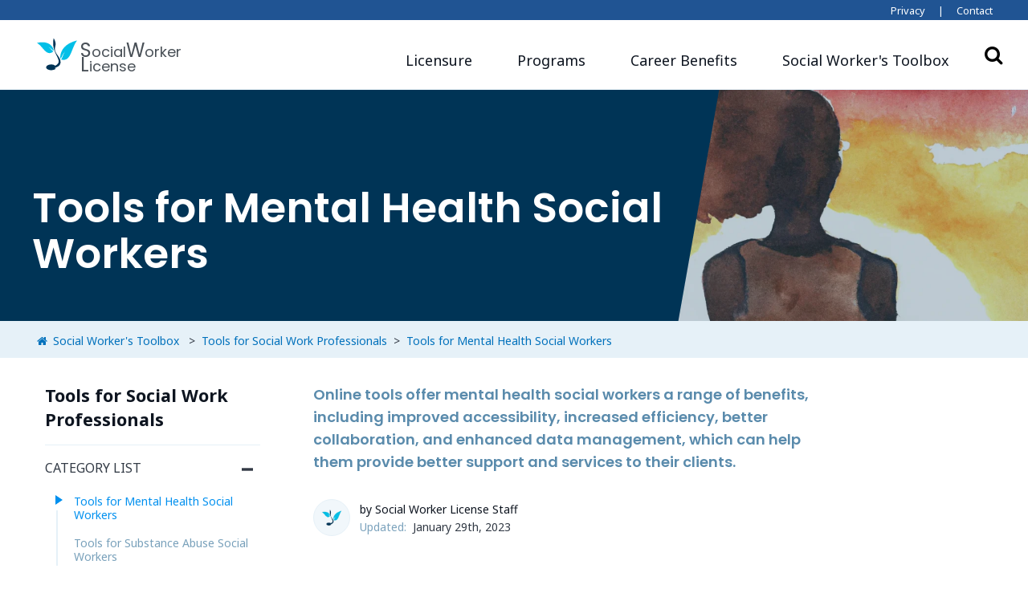

--- FILE ---
content_type: text/html; charset=UTF-8
request_url: https://www.socialworkerlicense.com/toolbox-categories/tools-for-social-work-professionals/mental-health-social-worker-tools/
body_size: 17092
content:
<!doctype html>
<html lang="en-US">
<head>
	<!-- Google Tag Manager -->
<script>(function(w,d,s,l,i){w[l]=w[l]||[];w[l].push({'gtm.start':
new Date().getTime(),event:'gtm.js'});var f=d.getElementsByTagName(s)[0],
j=d.createElement(s),dl=l!='dataLayer'?'&l='+l:'';j.async=true;j.src=
'https://www.googletagmanager.com/gtm.js?id='+i+dl;f.parentNode.insertBefore(j,f);
})(window,document,'script','dataLayer','GTM-57CNPTF');</script>
<!-- End Google Tag Manager -->
	<meta charset="UTF-8">
	<meta name="viewport" content="width=device-width, initial-scale=1">
	<link rel="profile" href="https://gmpg.org/xfn/11">
	<link rel="apple-touch-icon" sizes="180x180" href="https://www.socialworkerlicense.com/wp-content/themes/edu-child/images/favicons/apple-touch-icon.png">
	<link rel="icon" type="image/png" sizes="32x32" href="https://www.socialworkerlicense.com/wp-content/themes/edu-child/images/favicons/favicon-32x32.png">
	<link rel="icon" type="image/png" sizes="16x16" href="https://www.socialworkerlicense.com/wp-content/themes/edu-child/images/favicons/favicon-16x16.png">
	<link rel="manifest" href="https://www.socialworkerlicense.com/wp-content/themes/edu-child/images/favicons/site.webmanifest">
	<link rel="mask-icon" href="https://www.socialworkerlicense.com/wp-content/themes/edu-child/images/favicons/safari-pinned-tab.svg" color="#5bbad5">
	<meta name="msapplication-TileColor" content="#da532c">
	<meta name="theme-color" content="#ffffff">

	
  <link rel="canonical" href="https://www.socialworkerlicense.com/toolbox-categories/tools-for-social-work-professionals/mental-health-social-worker-tools/" />
	<meta name="description" content="" />

	<!-- Open Graph -->
	<meta property="og:locale" content="en_US" />
	<meta property="og:type" content="website" />
	<meta property="og:title" content="Toolbox Category: Tools for Mental Health Social Workers" />
	<meta property="og:description" content="" />
	<meta property="og:url" content="https://www.socialworkerlicense.com/toolbox-categories/tools-for-social-work-professionals/mental-health-social-worker-tools/" />
	<meta property="og:site_name" content="Social Worker License" />
	
	<!-- Twitter -->
	<meta name="twitter:card" content="summary_large_image" />
	<meta name="twitter:title" content="Toolbox Category: Tools for Mental Health Social Workers" />
	<meta name="twitter:description" content="" />
	
	<title>Tools for Mental Health Social Workers &#8211; Social Worker License</title>
<meta name='robots' content='max-image-preview:large' />
<style id="edu-child-critical-css">h2,h4,h6{font-family:Poppins,sans-serif;font-weight:600;line-height:1.2;margin-bottom:.5rem;margin-top:0;margin-top:2em}h4,h6{line-height:1.6}.hero__overlay__home{background:linear-gradient(90deg,#fff,hsla(0,0%,100%,0) 6%),linear-gradient(hsla(0,0%,100%,0) 75%,#fff);inset:0;position:absolute}@media (max-width:1199.98px){.hero__overlay__home{background:linear-gradient(90deg,#fff -5%,hsla(0,0%,100%,.7) 40%),linear-gradient(hsla(0,0%,100%,0) 75%,#fff)}}@media (max-width:991.98px){.home .scrollSpy{display:none}.scrollSpy{background-color:#fff;border-bottom:1px solid #d8e9f4!important;border-top:1px solid #d8e9f4;display:block;left:0;position:fixed;top:0;transform:translate3d(0,4rem,0);width:100%;z-index:11}.scrollSpy .scrollSpy__header{background:#fff;margin-left:auto!important;margin-right:auto!important;max-height:4rem;max-width:90%;min-height:3rem;overflow:visible;padding:.75rem 1rem;position:relative;white-space:normal;width:100%;z-index:21}.scrollSpy .scrollSpy__header h4{margin-bottom:0;margin-top:0}.scrollSpy .scrollSpy__header h4 span{display:inherit;line-height:1;max-width:calc(100vw - 100px);overflow:hidden;padding-bottom:2px;position:relative;text-overflow:ellipsis}.scrollSpy .scrollSpy__header h4 span:before{color:#7ca3bd;content:"CONTENT GUIDE";display:block;font-size:.75rem;letter-spacing:.07rem;padding-bottom:2px;position:static}.scrollSpy .scrollSpy__header .drawer-chevron{margin-right:.25rem;padding:.75rem 1rem .625rem .2rem;position:absolute;right:0;top:0}.scrollSpy .scrollSpy__header .drawer-chevron .drawer-chevron__icon{height:13px;width:22px;fill:#0090ef}.scrollSpy .scrollSpy__main-list{position:absolute;width:100vw;-webkit-overflow-scrolling:touch;transform:translateY(-190vh)}.scrollSpy .scrollSpy__main-list li{border-top:none}.scrollSpy .scrollSpy__main-list li a{margin-left:auto!important;margin-right:auto!important;max-width:90%}.navbar-expand-lg>.container-lg{padding-left:0;padding-right:0}}@media (max-width:767.98px){.scrollSpy .scrollSpy__header,.scrollSpy .scrollSpy__main-list a{max-width:90%}}@media (max-width:575.98px){.scrollSpy .scrollSpy__header,.scrollSpy .scrollSpy__main-list a{max-width:100%}}.scrollSpy .scrollSpy__main-list{list-style:none;padding-left:0}.scrollSpy .scrollSpy__main-list .scrollSpy__item:last-of-type{padding-bottom:.175rem}.scrollSpy .scrollSpy__main-list .scrollSpy__item a{border-left:2px solid #e6f1f8;color:#79a1bb;font-size:.875rem;font-weight:600;line-height:1.25;margin-left:.4rem;padding:.25rem 0 .875rem 1.25rem;position:relative}nav{display:block}h2,h6{font-family:Poppins,sans-serif;font-weight:600;line-height:1.2;margin-bottom:.5rem;margin-top:0}h2{font-size:1.75rem}.container-fluid,.container-lg{margin-left:auto;margin-right:auto;padding-left:16px;padding-right:16px;width:100%}@media (min-width:992px){.container-lg{max-width:960px}}@media (min-width:1200px){.container-lg{max-width:1200px}}.col,.col-11,.col-12,.col-9,.col-lg-4,.col-lg-6,.col-md-12,.col-md-7{padding-left:16px;padding-right:16px;position:relative;width:100%}.col-9{flex:0 0 75%;max-width:75%}.col-11{flex:0 0 91.66666667%;max-width:91.66666667%}@media (min-width:768px){.col-md-7{flex:0 0 58.33333333%;max-width:58.33333333%}.col-md-12{flex:0 0 100%;max-width:100%}}@media (min-width:992px){.col-lg-4{flex:0 0 33.33333333%;max-width:33.33333333%}.col-lg-6{flex:0 0 50%;max-width:50%}.order-lg-1{order:1}.order-lg-2{order:2}.offset-lg-0{margin-left:0}}.mb-0{margin-bottom:0!important}h2,h6{margin-top:2em}h2+ul{margin-top:1.4rem}h2{line-height:1.36}h6{line-height:1.6}.category-menu{margin-bottom:1rem;margin-top:1rem}.category-menu div{background:#f1f7fb;box-shadow:0 2px 3px 0 rgba(0,0,0,.26)}.category-menu div h2{background-color:#02bfe7;color:#fff;font-size:.9rem;font-weight:500;margin-bottom:0;padding:1rem .5rem .75rem;position:relative;text-align:center}.category-menu div h2:before{align-items:center;background:#fff;border-radius:50%;box-shadow:0 2px 3px 0 rgba(0,0,0,.26);color:#02bfe7;display:flex;font-family:FontAwesome;font-size:1.3rem;height:36px;justify-content:center;left:calc(50% - 18px);position:absolute;top:-25px;width:36px}.category-menu div h2.cert-pathways:before{content:""}.category-menu div h2.deg-programs:before{content:""}.category-menu div h2.careers:before{content:""}@media (min-width:992px){.category-menu{margin-bottom:2rem;margin-top:-7rem}.category-menu div h2{font-size:1.25rem;padding:2.75rem .5rem 1rem}.category-menu div h2:before{font-size:2rem;height:64px;left:calc(50% - 32px);top:-32px;width:64px}}.category-menu div h2+ul{margin-top:0}.category-menu div ul{list-style:none;margin-bottom:0;padding-left:0}.category-menu div ul li a{align-items:center;background:#fff;box-shadow:inset 0 -1px 0 0 #e0e0e0;color:rgba(14,21,32,.87);display:flex;font-size:1rem;font-weight:500;justify-content:space-between;letter-spacing:.1px;line-height:1.5;padding:16px 14px 16px 24px}.category-menu div ul li a:after{content:"";font-family:FontAwesome}.front-page{background-position:75% top;background-repeat:no-repeat;background-size:cover;padding-bottom:1rem;padding-top:40px}.front-page .calloutRow .calloutBox{padding:0}.front-page .calloutRow .calloutBox h2{color:#323a45;font-weight:500;letter-spacing:-.5px;line-height:1.1;margin:.5rem 0 1rem}.front-page .calloutRow .calloutBox p{color:#495057;font-size:.95rem}.front-page .calloutRow .calloutBox p:last-of-type{margin-bottom:0}@media (min-width:768px){.front-page{background-position:100% 0;height:20rem;padding-bottom:0;padding-top:0}.front-page .calloutRow{padding-top:3rem}.front-page .calloutRow .calloutBox{background-color:rgba(230,241,248,.9);box-shadow:0 2px 3px 0 rgba(0,0,0,.26);padding:2rem;text-align:left}.front-page .calloutRow .calloutBox h2{color:#0e1520;font-size:1.75rem;margin:.75rem 0}}@media (min-width:992px){.front-page{height:40rem;padding-top:82px}.front-page .calloutRow{margin-left:2rem;padding-top:6rem}.front-page .calloutRow .calloutBox{background-color:rgba(230,241,248,.7)}.front-page .calloutRow .calloutBox h2{font-size:2.75rem;letter-spacing:-.5px;line-height:1;margin:.75rem 0}}@media (min-width:1200px){.front-page .calloutRow{padding-top:9rem}}@media (min-width:992px){.container-lg{max-width:1400px}.topnavbar{background-color:#205493;color:#fff;display:block;font-size:1rem}.topnavbar .divider,.topnavbar a{font-size:.8rem}.topnavbar a{color:#fff;margin-left:.75rem}.topnavbar a:not(last-of-type){margin-right:.75rem}}@media (max-width:991.98px){h2{font-size:1.5rem}.navbar-nav>.nav-item:not(:first-child){border-top:1px solid rgba(32,84,147,.35)}.navbar-nav>.nav-item:first-child{border-top:1px solid rgba(32,84,147,.065)}.navbar-nav>.nav-item>.nav-link{display:flex;padding-bottom:.75rem;padding-top:.75rem}.navbar-nav>.dropdown>.dropdown-toggle:after{color:#7ca3bd;content:"";font-family:FontAwesome;margin-left:auto;transform-origin:center center}.navbar-nav>.dropdown .dropdown-menu,.navbar-nav>.dropdown .dropdown-menu-col{background-color:transparent;box-shadow:none;min-width:0}.navbar-nav>.dropdown .dropdown-menu{padding:.75rem 0 1.5rem}.navbar-nav>.dropdown .dropdown-menu-col{background-color:transparent!important}.navbar-nav>.dropdown .dropdown-menu-body{padding:0}.navbar-nav .dropdown-positioner{position:relative!important;transform:none!important}.scrollSpy .scrollSpy__header .drawer-chevron{margin-right:.25rem;padding:.75rem 1rem .625rem .2rem;position:absolute;right:0;top:0}.scrollSpy .scrollSpy__header .drawer-chevron .drawer-chevron__icon{height:13px;width:22px;fill:#0090ef}}@media (min-width:992px){.navbar-nav .dropdown-menu{display:none;opacity:0;transform:translateY(10px)}.scrollSpy .scrollSpy__header .drawer-chevron{display:none}}@font-face{font-family:FontAwesome;font-style:normal;font-weight:400;src:url(//netdna.bootstrapcdn.com/font-awesome/4.7.0/fonts/fontawesome-webfont.eot?v=4.7.0);src:url(//netdna.bootstrapcdn.com/font-awesome/4.7.0/fonts/fontawesome-webfont.eot?#iefix&v=4.7.0) format("embedded-opentype"),url(//netdna.bootstrapcdn.com/font-awesome/4.7.0/fonts/fontawesome-webfont.woff2?v=4.7.0) format("woff2"),url(//netdna.bootstrapcdn.com/font-awesome/4.7.0/fonts/fontawesome-webfont.woff?v=4.7.0) format("woff"),url(//netdna.bootstrapcdn.com/font-awesome/4.7.0/fonts/fontawesome-webfont.ttf?v=4.7.0) format("truetype"),url(//netdna.bootstrapcdn.com/font-awesome/4.7.0/fonts/fontawesome-webfont.svg?v=4.7.0#fontawesomeregular) format("svg")}.col,.col-12,.col-6,.col-auto,.col-lg-8,.col-lg-auto,.col-md-auto{padding-left:16px;padding-right:16px;position:relative;width:100%}.hero__overlay{background:linear-gradient(180deg,transparent,rgba(0,0,0,.75));inset:0;position:absolute}:root{--blue:#007bff;--indigo:#6610f2;--purple:#6f42c1;--pink:#e83e8c;--red:#dc3545;--orange:#fd7e14;--yellow:#ffc107;--green:#28a745;--teal:#20c997;--cyan:#17a2b8;--white:#fff;--gray:#5a8bac;--gray-dark:#5b616b;--primary:#0071bc;--secondary:#5a8bac;--success:#2cd4a2;--info:#17a2b8;--warning:#f5c070;--danger:#f9655b;--light:#f1f7fb;--dark:#0e1520;--primary-dark:#205493;--primary-light:#0090ef;--opposite:#02bfe7;--breakpoint-xs:0;--breakpoint-sm:576px;--breakpoint-md:768px;--breakpoint-lg:992px;--breakpoint-xl:1200px;--font-family-sans-serif:"Noto Sans",sans-serif;--font-family-monospace:SFMono-Regular,Menlo,Monaco,Consolas,"Liberation Mono","Courier New",monospace}*,:after,:before{box-sizing:border-box}html{font-family:sans-serif;line-height:1.15;-webkit-text-size-adjust:100%}header,nav{display:block}body{background-color:#fff;color:#0e1520;font-family:Noto Sans,sans-serif;font-size:1.125rem;font-weight:400;line-height:1.6;margin:0;text-align:left}h1,h4,h5,h6,p{margin-top:0}p{margin-bottom:2rem}ul{margin-bottom:1rem;margin-top:0}ul ul{margin-bottom:0}strong{font-weight:700}a{background-color:transparent;color:#0071bc;text-decoration:none}img{border-style:none}img,svg{vertical-align:middle}svg{overflow:hidden}label{display:inline-block;margin-bottom:.5rem}button{border-radius:0}button,input{font-family:inherit;font-size:inherit;line-height:inherit;margin:0;overflow:visible}button{text-transform:none}[type=button],[type=submit],button{-webkit-appearance:button}[type=button]::-moz-focus-inner,[type=submit]::-moz-focus-inner,button::-moz-focus-inner{border-style:none;padding:0}input[type=checkbox],input[type=radio]{box-sizing:border-box;padding:0}[type=search]{-webkit-appearance:none;outline-offset:-2px}[type=search]::-webkit-search-decoration{-webkit-appearance:none}::-webkit-file-upload-button{-webkit-appearance:button;font:inherit}h1,h4,h5,h6{font-family:Poppins,sans-serif;font-weight:600;line-height:1.2;margin-bottom:.5rem}h1{font-size:3.25rem}h4{font-size:1.225rem}h5{font-size:1.125rem}h6{font-size:.875rem}.container,.container-fluid,.container-lg{margin-left:auto;margin-right:auto;padding-left:16px;padding-right:16px;width:100%}@media (min-width:576px){.container{max-width:540px}}@media (min-width:768px){.container{max-width:720px}}@media (min-width:992px){.container,.container-lg{max-width:960px}}@media (min-width:1200px){.container,.container-lg{max-width:1200px}}.row{display:flex;flex-wrap:wrap;margin-left:-16px;margin-right:-16px}.no-gutters{margin-left:0;margin-right:0}.no-gutters>.col{padding-left:0;padding-right:0}.col,.col-12,.col-6,.col-auto,.col-lg-3,.col-lg-8,.col-lg-auto,.col-md-auto{padding-left:16px;padding-right:16px;position:relative;width:100%}.col{flex-basis:0;flex-grow:1;max-width:100%}.col-auto{flex:0 0 auto;max-width:100%;width:auto}.col-6{flex:0 0 50%;max-width:50%}.col-12{flex:0 0 100%;max-width:100%}.order-1{order:1}.order-2{order:2}@media (min-width:768px){.col-md-auto{flex:0 0 auto;max-width:100%;width:auto}}@media (min-width:992px){.col-lg-auto{flex:0 0 auto;max-width:100%;width:auto}.col-lg-3{flex:0 0 25%;max-width:25%}.col-lg-8{flex:0 0 66.66666667%;max-width:66.66666667%}.order-lg-1{order:1}.order-lg-2{order:2}}.form-check{display:block;padding-left:1.25rem;position:relative}.form-check-input{margin-left:-1.25rem;margin-top:.3rem;position:absolute}.form-check-label{margin-bottom:0}.btn{background-color:transparent;border:1px solid transparent;border-radius:.5rem 0;color:#0e1520;display:inline-block;font-size:1.125rem;font-weight:600;line-height:1.6;padding:.75rem 1.75rem;text-align:center;vertical-align:middle;white-space:nowrap}.btn-primary{background-color:#0071bc;border-color:#0071bc;box-shadow:0 0 6px rgba(14,21,32,.03),0 14px 24px rgba(14,21,32,.06);color:#fff}.collapse:not(.show){display:none}.dropdown{position:relative}.dropdown-toggle{white-space:nowrap}.dropdown-menu{background-clip:padding-box;background-color:#fff;border:0 solid rgba(14,21,32,.15);border-radius:1rem 0;box-shadow:0 0 6px rgba(14,21,32,.03),0 14px 24px rgba(14,21,32,.06),0 0 6px rgba(14,21,32,.03),0 14px 24px rgba(14,21,32,.06);color:#0e1520;display:none;float:left;font-size:1rem;left:0;list-style:none;margin:.125rem 0 0;min-width:16rem;position:absolute;text-align:left;top:100%;z-index:1000}.dropdown-item{background-color:transparent;border:0;clear:both;color:#0e1520;font-weight:400;padding:0;text-align:inherit;width:100%}.dropdown-header,.dropdown-item{display:block;white-space:nowrap}.dropdown-header{color:#02bfe7;font-size:1rem;margin-bottom:0;padding:2rem 0}.input-group{align-items:stretch;display:flex;flex-wrap:wrap;position:relative;width:100%}.nav-link{display:block;padding:.5rem 1rem}.navbar{padding:2rem 1rem;position:relative}.navbar,.navbar .container-lg{align-items:center;display:flex;flex-wrap:wrap;justify-content:space-between}.navbar-brand{display:inline-block;font-size:1.75rem;line-height:inherit;margin-right:1rem;padding-bottom:0;padding-top:0;white-space:nowrap}.navbar-nav{display:flex;flex-direction:column;list-style:none;margin-bottom:0;padding-left:0}.navbar-nav .nav-link{padding-left:0;padding-right:0}.navbar-nav .dropdown-menu{float:none;position:static}.navbar-collapse{align-items:center;flex-basis:100%;flex-grow:1}.navbar-toggler{background-color:transparent;border:1px solid transparent;border-radius:.5rem 0;font-size:1.25rem;line-height:1;padding:.25rem .75rem}.navbar-light .navbar-brand,.navbar-light .navbar-nav .nav-link{color:#0e1520}.navbar-light .navbar-toggler{border-color:transparent;color:#0e1520}.align-top{vertical-align:top!important}.align-middle{vertical-align:middle!important}.bg-white{background-color:#fff!important}.border-top{border-top:1px solid #e6f1f8!important}.border-bottom{border-bottom:1px solid #e6f1f8!important}.rounded{border-radius:1rem!important}.d-none{display:none!important}.d-inline{display:inline!important}.d-inline-block{display:inline-block!important}.d-flex{display:flex!important}@media (min-width:992px){.navbar-expand-lg{flex-flow:row nowrap;justify-content:flex-start}.navbar-expand-lg .navbar-nav{flex-direction:row}.navbar-expand-lg .navbar-nav .dropdown-menu{position:absolute}.navbar-expand-lg .navbar-nav .nav-link{padding-left:1.75rem;padding-right:1.75rem}.navbar-expand-lg>.container-lg{flex-wrap:nowrap}.navbar-expand-lg .navbar-collapse{display:flex!important;flex-basis:auto}.navbar-expand-lg .navbar-toggler{display:none}.d-lg-none{display:none!important}.d-lg-block{display:block!important}}.justify-content-end{justify-content:flex-end!important}.justify-content-center{justify-content:center!important}.align-items-center{align-items:center!important}.align-self-end{align-self:flex-end!important}.sr-only{white-space:nowrap}.w-100{width:100%!important}.mt-0,.my-0{margin-top:0!important}.mb-0,.my-0{margin-bottom:0!important}.last-reviewed p span.date{margin-left:.25rem!important}.mb-2{margin-bottom:.5rem!important}.ml-3{margin-left:.75rem!important}.mt-4{margin-top:1rem!important}.mt-5{margin-top:1.5rem!important}.mb-5{margin-bottom:1.5rem!important}.pb-0{padding-bottom:0!important}.pr-3{padding-right:.75rem!important}.pb-3{padding-bottom:.75rem!important}.pt-4,.py-4{padding-top:1rem!important}.py-4{padding-bottom:1rem!important}.py-6{padding-bottom:2rem!important;padding-top:2rem!important}@media (min-width:768px){.mb-md-0{margin-bottom:0!important}}.text-right{text-align:right!important}.text-uppercase{text-transform:uppercase!important}.font-weight-bold{font-weight:600!important}.text-primary-light{color:#0090ef!important}.text-muted{color:#5a8bac!important}.text-decoration-none{text-decoration:none!important}.text-reset{color:inherit!important}.fa{display:inline-block;font:14px/1 FontAwesome;font-size:inherit;text-rendering:auto;-webkit-font-smoothing:antialiased;-moz-osx-font-smoothing:grayscale}.fa-search:before{content:""}.fa-times:before{content:""}.fa-window-close:before{content:""}.sr-only{height:1px;margin:-1px;overflow:hidden;padding:0;position:absolute;width:1px;clip:rect(0,0,0,0);border:0}html{height:100%}body{overflow-wrap:break-word;position:relative;word-wrap:break-word}h1,h4,h5,h6{margin-top:2em}h6+ul{margin-top:1.4rem}@media (max-width:991.98px){.navbar-expand-lg>.container-lg{padding-left:0;padding-right:0}h1{font-size:1.75rem}}h1{line-height:1.32}h4,h5,h6{line-height:1.6}h6.text-uppercase{font-family:Poppins,sans-serif;font-weight:700;letter-spacing:.18em}strong{font-weight:600}ul{margin-bottom:2rem}ul ul{margin-top:.75rem}ul li p{margin-bottom:1rem}a,button{outline:0!important}.DA__wrapper{margin-bottom:2rem;max-height:0;max-height:5000px;overflow:hidden}.author-box{margin-bottom:0;margin-right:0}@media (min-width:768px){.author-box{margin-bottom:2rem;margin-right:2rem}}.author-box .author-avatar .staff-avatar{background-color:#f1f7fb;border:thin solid #e6f1f8;border-radius:50%;height:46px;padding:4px;width:46px}.author-box .author-name{font-size:.75rem;margin-bottom:0}.author-box .last-reviewed p{margin-bottom:0}.last-reviewed p{color:#7ca3bd;font-size:.75rem}.last-reviewed p span.date{color:#323a45}.hero{overflow:clip;position:relative}.hero__media{inset:0;position:absolute}.hero__img{display:block;height:100%;-o-object-fit:cover;object-fit:cover;width:100%}.container-fluid.with-banner{padding:0}.main-banner{display:flex;flex-direction:column;justify-content:flex-end;margin-bottom:18px;padding:0;position:relative}.main-banner .main-banner__header{margin-bottom:0;padding:1.5rem 0;z-index:1}.main-banner .main-banner__header .main-banner__title,.main-banner .main-banner__header p{max-width:60rem;padding-left:1rem;padding-right:1rem}.main-banner .main-banner__header .aka{color:#d8e9f4;font-size:.75rem}@media (min-width:768px){.main-banner .main-banner__header .aka{font-size:.875rem}}.main-banner .main-banner__header .main-banner__title{font-size:2rem;line-height:1.1;margin-bottom:1.8rem;margin-top:3rem}.main-banner .main-banner__header .main-banner__title+p{margin-top:-1.3rem}.main-banner{background-blend-mode:multiply;background-position:50%;background-size:cover}.main-banner:after{background-color:rgba(104,125,237,.02);content:"";display:block;height:100%;left:0;position:absolute;top:0;width:100%}.main-banner .main-banner__header .main-banner__title{color:#fff;max-width:40rem}@media (min-width:768px){.main-banner .main-banner__header .main-banner__title{color:#fff;max-width:70rem}.main-banner .main-banner__header{margin-bottom:0;padding:2.5rem 0}.main-banner .main-banner__header .main-banner__title{font-size:3rem}}@media (min-width:992px){.author-box .author-name,.last-reviewed p{font-size:.875rem}.main-banner .main-banner__header{padding:3.5rem 0 2.5rem}}@media (min-width:1200px){.main-banner .main-banner__header{padding:4.5rem 0 2.5rem}.main-banner .main-banner__header:before{content:" ";display:block;left:-1rem;position:absolute}}.btn:not([class*=btn-outline]){border-color:transparent!important}.btn-gray-300{background-color:#d8e9f4;border-color:#d8e9f4;box-shadow:0 0 6px rgba(14,21,32,.03),0 14px 24px rgba(14,21,32,.06);color:#0e1520;color:#0065a8}.btn-sm{border-radius:.5rem 0;font-size:.875rem;line-height:1.6;padding:.5rem 1rem}.dropdown-menu{padding:2rem}.dropdown-menu h6{margin-top:0}.dropdown-menu-lg{min-width:24rem}.dropdown-menu-flush{background-color:transparent;box-shadow:none;padding:0}.dropdown-menu-col{background-color:#fff;border-radius:1rem 0;box-shadow:0 0 6px rgba(14,21,32,.03),0 14px 24px rgba(14,21,32,.06),0 0 6px rgba(14,21,32,.03),0 14px 24px rgba(14,21,32,.06)}.dropdown-menu-body{padding:2rem}.dropdown-item{margin-top:.75rem}.dropdown-license-link p span{box-shadow:none}.dropdown-header{font-size:.875rem;margin-bottom:1.25rem;margin-top:0;padding-bottom:0;padding-top:0}.container-full{margin-left:auto;margin-right:auto;width:100%}@media (min-width:576px)and (max-width:767.98px){.container-lg{max-width:90%}}@media (min-width:768px)and (max-width:991.98px){.container-lg{max-width:95%}}.topnavbar{display:none}@media (min-width:992px){.container-lg{max-width:1400px}.container-lg .content-container{margin-left:auto;margin-right:auto;max-width:90%}.topnavbar{background-color:#205493;color:#fff;display:block;font-size:1rem}.topnavbar .divider,.topnavbar a{font-size:.8rem}.topnavbar a{color:#fff;margin-left:.75rem}.topnavbar a:not(last-of-type){margin-right:.75rem}}.navbar{padding:0!important}@supports (position:sticky){.navbar{position:sticky;top:0;z-index:1020}}.navbar .navbar-brand{font-size:1.125rem;height:4rem;max-height:4rem;min-height:4rem;padding:.85rem}.navbar .navbar-brand .logo,.navbar .navbar-brand .logo svg{height:100%}.navbar .navbar-brand .logo-text{color:#495057;display:inline-block;font-size:1rem;line-height:.85rem;margin-bottom:0;margin-left:-4px;padding-top:1rem}.navbar .navbar-brand .logo-text .logo-ext{font-size:.75rem}.navbar .navbar-toggler{max-height:4rem;padding:1rem}.navbar .navbar-toggler.collapsed .icon-bar{margin:5px 0}.navbar .navbar-toggler .icon-bar{background:#5a8bac;border-radius:1px;display:block;height:2px;margin:5px 0 4px;width:25px}.navbar .navbar-toggler .icon-bar:nth-of-type(2){transform:rotate(45deg);transform-origin:10% 10%}.navbar .navbar-toggler .icon-bar:nth-of-type(3){opacity:0}.navbar .navbar-toggler .icon-bar:nth-of-type(4){transform:rotate(-45deg);transform-origin:10% 90%}.navbar .navbar-toggler.collapsed .icon-bar:nth-of-type(2){transform:rotate(0)}.navbar .navbar-toggler.collapsed .icon-bar:nth-of-type(3){opacity:1}.navbar .navbar-toggler.collapsed .icon-bar:nth-of-type(4){transform:rotate(0)}.navbar .navbar-collapse{padding:0 1rem}.navbar .general-search,.navbar .header__search-button{display:none}@media (min-width:992px){.navbar .navbar-brand{height:5.4rem;line-height:1rem;max-height:5.4rem;padding:1rem .85rem .7rem}.navbar .navbar-brand .logo{height:90%}.navbar .navbar-brand .logo-text{font-size:1.125rem;line-height:1rem;margin-bottom:0;margin-left:0;padding-top:.25rem}.navbar .navbar-brand .logo-text,.navbar .navbar-brand .logo-text span{display:inline-block}.navbar .navbar-brand .logo-text span:first-letter{font-size:1.5rem}.navbar .navbar-nav{margin-top:.85rem}.navbar .header__search-button{background-color:#fff;border:0;border-radius:0;display:flex;font-family:inherit;font-size:0;margin-right:1rem;padding:0;position:relative}.navbar .header__search-button i{font-size:1.5rem}.navbar .general-search{height:0;left:100%;opacity:0;position:absolute;top:calc(50% - 1.25rem);width:20.375rem}.navbar .general-search .general-search__input-container{box-shadow:.25rem .25rem 0 rgba(0,113,188,.2);flex-grow:1;flex-wrap:nowrap;margin-right:.5rem;width:auto}.navbar .general-search .general-search__input-container .general-search__input{border:2px solid #0071bc;border-right:0;flex-grow:1;padding-left:2.75rem;padding-right:.75rem}.navbar .general-search .general-search__input-container .general-search__button{align-items:center;background-color:#e6f1f8;border:2px solid #0071bc;display:inline-flex;font-size:.875rem!important;height:2.5rem;justify-content:center;padding:0 1rem;position:relative;text-transform:uppercase;white-space:nowrap}.navbar .general-search .fa.fa-times{color:#495057;display:none;height:.75rem;margin-top:-.3rem;width:.75rem}}.navbar-brand{font-family:Poppins,sans-serif;word-spacing:-4px}.navbar-toggler{padding-left:0;padding-right:0}.navbar-nav .no-dropdown span{box-shadow:none;padding-bottom:6px}.navbar-nav .dropdown-positioner{position:absolute;z-index:1000}.navbar-nav .dropdown-positioner>.dropdown-menu{position:static}@media (max-width:991.98px){.navbar-nav>.nav-item:not(:first-child){border-top:1px solid rgba(32,84,147,.35)}.navbar-nav>.nav-item:first-child{border-top:1px solid rgba(32,84,147,.065)}.navbar-nav>.nav-item>.nav-link{display:flex;padding-bottom:.75rem;padding-top:.75rem}.navbar-nav>.dropdown>.dropdown-toggle:after{color:#7ca3bd;content:"";font-family:FontAwesome;margin-left:auto;transform-origin:center center}.navbar-nav>.dropdown .dropdown-menu,.navbar-nav>.dropdown .dropdown-menu-col{background-color:transparent;box-shadow:none;min-width:0}.navbar-nav>.dropdown .dropdown-menu{padding:.75rem 0 1.5rem}.navbar-nav>.dropdown .dropdown-menu-col{background-color:transparent!important}.navbar-nav>.dropdown .dropdown-menu-body{padding:0}.navbar-nav .dropdown-positioner{position:relative!important;transform:none!important}}.school_content_wrapper{margin-bottom:2rem}.school_content_wrapper #school_content{-webkit-box-orient:vertical;display:-webkit-inline-box;-webkit-line-clamp:2;overflow:hidden}.school_content_wrapper #show_school_content{display:none}.school_content_wrapper #show_school_content a{text-decoration:underline}.school-item .school-item__wrapper .school-item__stats .topic_container{border-left:2px solid #0090ef;margin-top:1rem;padding-left:1rem}.school-item .school-item__wrapper .school-item__stats .topic_container .value{font-weight:700;margin-bottom:1rem}.school-item .school-item__wrapper .school-item__stats .topic_container .row .col-12 .topic:first-of-type{margin-top:1rem}.school-item .school-item__wrapper .school-item__stats .topic{color:#7ca3bd;font-size:.65rem;font-weight:700;margin-bottom:0;text-transform:uppercase}@media (min-width:768px){.school-item .school-item__wrapper .school-item__stats .topic{margin-top:1rem}}.school-item .school-item__wrapper .school-item__stats .topic-list-values{font-weight:700;list-style:none;margin-bottom:2rem;padding-left:0}.school-item .school-item__wrapper .school-item__stats .topic-row-values{font-weight:700}.school-item .school-item__wrapper .school-item__stats .topic-row-values .row:last-of-type{margin-bottom:2rem}.school-item .school-item__wrapper .school-item__stats .description{border-left:2px solid #0090ef;margin-top:1rem;padding-left:1rem}.school-item .school-item__wrapper .school-item__stats .program-list{margin-top:.5rem;padding-left:1rem}.school-filter-overlay,.school-ranking-overlay{background-color:#f1f7fb;bottom:0;box-sizing:border-box;left:0;opacity:0;overflow-x:hidden;overflow-y:auto;position:fixed;right:0;top:0;transform:scale(1.09);visibility:hidden;z-index:1500}.school-filter-overlay__top,.school-ranking-overlay__top{background-color:#fff;border-bottom:1px solid #d8e9f4;position:sticky;top:0;z-index:1020}.school-filter-overlay__close,.school-ranking-overlay__close{background-color:#fff;color:#0071bc;font-size:2.1rem;line-height:.7;position:absolute;right:16px;top:13px}.school-filter-overlay__options,.school-ranking-overlay__options{padding-top:1rem}.school-filter-overlay h4{border-bottom:1px solid #d8e9f4}.school-filter-overlay .program-field-wrapper{margin-top:1rem}.school-filter-overlay .program-field-wrapper .field-title{font-weight:700}.school-filter-overlay .program-field-wrapper ul{font-size:1rem;list-style:none;margin-bottom:0;margin-top:.5rem;padding-left:1.5rem}.school-filter-overlay .program-field-wrapper ul li label:after,.school-filter-overlay .program-field-wrapper ul li label:before{top:.25rem}.source-info{display:none}.source-info .DoESeal{width:150px}.source-info .topic-header{color:#7ca3bd;font-size:.65rem;font-weight:700;margin-bottom:0;margin-top:1rem;text-transform:uppercase}.source-info .source{font-size:.75rem;font-weight:700}@media (min-width:992px){.navbar-nav .dropdown-menu{display:none;opacity:0;transform:translateY(10px)}.source-info{display:block;margin-right:80px}}.side-menu:first-of-type .side-menu__header{padding-top:0}.side-menu .side-menu__header{font-size:.8125rem;font-weight:600;letter-spacing:.07rem;padding:1.1rem 0;text-transform:uppercase}.side-menu h6.group{color:#02bfe7}.side-menu>ul{border-bottom:1px solid #ced4da;border-top:1px solid #ced4da;margin-bottom:0;padding-bottom:1rem;padding-top:.25rem}.schools-side-menu ul li.menu-item-has-children ul.sub-menu li,.schools-side-menu ul li.menu-item-object-guide ul.sub-menu li{border-left:2px solid #d8e9f4!important}.side-menu ul{list-style:none;padding-left:0}.side-menu ul li{font-size:.875rem;line-height:1.25;padding:.25rem 0 .875rem}.side-menu ul li:first-of-type{padding-top:1rem}.side-menu ul li:last-of-type{padding-bottom:.5rem}.side-menu ul li a{color:#79a1bb;font-weight:400;padding-bottom:.175rem}.side-menu ul li.menu-item-has-children ul.sub-menu,.side-menu ul li.menu-item-object-guide ul.sub-menu{list-style:none;margin-top:0;padding:1rem 0 0 .5rem}.side-menu ul li.menu-item-has-children ul.sub-menu li,.side-menu ul li.menu-item-object-guide ul.sub-menu li{border-left:2px solid #e6f1f8;color:#ced4da;padding:.25rem 0 .875rem 1.25rem!important;position:relative}.side-menu ul li.menu-item-has-children ul.sub-menu li a,.side-menu ul li.menu-item-object-guide ul.sub-menu li a{font-weight:400}.side-menu ul li.menu-item-has-children ul.sub-menu li:last-of-type,.side-menu ul li.menu-item-object-guide ul.sub-menu li:last-of-type{padding-bottom:.5rem!important}.bg-gray-200{background-color:#e6f1f8!important}.fill-primary-dark{fill:#205493}.fill-primary-light{fill:#0090ef}.icon>svg{height:3rem;width:3rem}.icon>svg [fill]:not([fill=none]){fill:currentColor!important}.icon-sm>svg{height:1.5rem;width:1.5rem}.icon-md>svg{height:2rem;width:2rem}.navbar .navbar-brand .logo{margin-right:.25rem}</style>
<link rel="preload" as="style" href="https://fonts.googleapis.com/css2?family=Noto+Sans:wght@400;700&#038;family=Poppins:wght@400;500;600&#038;family=Inter:wght@400;600&#038;display=swap" onload="this.onload=null;this.rel='stylesheet'"><noscript><link rel="stylesheet" href="https://fonts.googleapis.com/css2?family=Noto+Sans:wght@400;700&#038;family=Poppins:wght@400;500;600&#038;family=Inter:wght@400;600&#038;display=swap"></noscript><link rel="preload" as="image" href="https://www.socialworkerlicense.com/wp-content/uploads/2022/09/social-worker-license-1315x841.jpg" fetchpriority="high" imagesrcset="https://www.socialworkerlicense.com/wp-content/uploads/2022/09/social-worker-license-1315x841.jpg 1315w, https://www.socialworkerlicense.com/wp-content/uploads/2022/09/social-worker-license-750x480.jpg 750w" imagesizes="(max-width: 767px) 100vw, (max-width: 1199px) 90vw, 1315px">
<link rel='dns-prefetch' href='//code.jquery.com' />
<link rel='dns-prefetch' href='//unpkg.com' />
<link rel="alternate" type="application/rss+xml" title="Social Worker License &raquo; Tools for Mental Health Social Workers Toolbox Category Feed" href="https://www.socialworkerlicense.com/toolbox-categories/tools-for-social-work-professionals/mental-health-social-worker-tools/feed/" />
<style id='wp-img-auto-sizes-contain-inline-css'>
img:is([sizes=auto i],[sizes^="auto," i]){contain-intrinsic-size:3000px 1500px}
/*# sourceURL=wp-img-auto-sizes-contain-inline-css */
</style>
<link rel="preload" as="style" href="https://www.socialworkerlicense.com/wp-content/themes/edu-child/bundled-assets/styles.1fb9224305f3e644969f.css">
<link rel="stylesheet" href="https://www.socialworkerlicense.com/wp-content/themes/edu-child/bundled-assets/styles.1fb9224305f3e644969f.css" media="print" onload="this.media='all'">
<noscript><link rel="stylesheet" href="https://www.socialworkerlicense.com/wp-content/themes/edu-child/bundled-assets/styles.1fb9224305f3e644969f.css"></noscript>
<link rel="https://api.w.org/" href="https://www.socialworkerlicense.com/wp-json/" /><link rel="EditURI" type="application/rsd+xml" title="RSD" href="https://www.socialworkerlicense.com/xmlrpc.php?rsd" />
<meta name="generator" content="WordPress 6.9" />
<link rel="preload" href="//netdna.bootstrapcdn.com/font-awesome/4.7.0/fonts/fontawesome-webfont.woff2?v=4.7.0" as="font" type="font/woff2" crossorigin><style id='global-styles-inline-css'>
:root{--wp--preset--aspect-ratio--square: 1;--wp--preset--aspect-ratio--4-3: 4/3;--wp--preset--aspect-ratio--3-4: 3/4;--wp--preset--aspect-ratio--3-2: 3/2;--wp--preset--aspect-ratio--2-3: 2/3;--wp--preset--aspect-ratio--16-9: 16/9;--wp--preset--aspect-ratio--9-16: 9/16;--wp--preset--color--black: #000000;--wp--preset--color--cyan-bluish-gray: #abb8c3;--wp--preset--color--white: #ffffff;--wp--preset--color--pale-pink: #f78da7;--wp--preset--color--vivid-red: #cf2e2e;--wp--preset--color--luminous-vivid-orange: #ff6900;--wp--preset--color--luminous-vivid-amber: #fcb900;--wp--preset--color--light-green-cyan: #7bdcb5;--wp--preset--color--vivid-green-cyan: #00d084;--wp--preset--color--pale-cyan-blue: #8ed1fc;--wp--preset--color--vivid-cyan-blue: #0693e3;--wp--preset--color--vivid-purple: #9b51e0;--wp--preset--gradient--vivid-cyan-blue-to-vivid-purple: linear-gradient(135deg,rgb(6,147,227) 0%,rgb(155,81,224) 100%);--wp--preset--gradient--light-green-cyan-to-vivid-green-cyan: linear-gradient(135deg,rgb(122,220,180) 0%,rgb(0,208,130) 100%);--wp--preset--gradient--luminous-vivid-amber-to-luminous-vivid-orange: linear-gradient(135deg,rgb(252,185,0) 0%,rgb(255,105,0) 100%);--wp--preset--gradient--luminous-vivid-orange-to-vivid-red: linear-gradient(135deg,rgb(255,105,0) 0%,rgb(207,46,46) 100%);--wp--preset--gradient--very-light-gray-to-cyan-bluish-gray: linear-gradient(135deg,rgb(238,238,238) 0%,rgb(169,184,195) 100%);--wp--preset--gradient--cool-to-warm-spectrum: linear-gradient(135deg,rgb(74,234,220) 0%,rgb(151,120,209) 20%,rgb(207,42,186) 40%,rgb(238,44,130) 60%,rgb(251,105,98) 80%,rgb(254,248,76) 100%);--wp--preset--gradient--blush-light-purple: linear-gradient(135deg,rgb(255,206,236) 0%,rgb(152,150,240) 100%);--wp--preset--gradient--blush-bordeaux: linear-gradient(135deg,rgb(254,205,165) 0%,rgb(254,45,45) 50%,rgb(107,0,62) 100%);--wp--preset--gradient--luminous-dusk: linear-gradient(135deg,rgb(255,203,112) 0%,rgb(199,81,192) 50%,rgb(65,88,208) 100%);--wp--preset--gradient--pale-ocean: linear-gradient(135deg,rgb(255,245,203) 0%,rgb(182,227,212) 50%,rgb(51,167,181) 100%);--wp--preset--gradient--electric-grass: linear-gradient(135deg,rgb(202,248,128) 0%,rgb(113,206,126) 100%);--wp--preset--gradient--midnight: linear-gradient(135deg,rgb(2,3,129) 0%,rgb(40,116,252) 100%);--wp--preset--font-size--small: 13px;--wp--preset--font-size--medium: 20px;--wp--preset--font-size--large: 36px;--wp--preset--font-size--x-large: 42px;--wp--preset--spacing--20: 0.44rem;--wp--preset--spacing--30: 0.67rem;--wp--preset--spacing--40: 1rem;--wp--preset--spacing--50: 1.5rem;--wp--preset--spacing--60: 2.25rem;--wp--preset--spacing--70: 3.38rem;--wp--preset--spacing--80: 5.06rem;--wp--preset--shadow--natural: 6px 6px 9px rgba(0, 0, 0, 0.2);--wp--preset--shadow--deep: 12px 12px 50px rgba(0, 0, 0, 0.4);--wp--preset--shadow--sharp: 6px 6px 0px rgba(0, 0, 0, 0.2);--wp--preset--shadow--outlined: 6px 6px 0px -3px rgb(255, 255, 255), 6px 6px rgb(0, 0, 0);--wp--preset--shadow--crisp: 6px 6px 0px rgb(0, 0, 0);}:where(.is-layout-flex){gap: 0.5em;}:where(.is-layout-grid){gap: 0.5em;}body .is-layout-flex{display: flex;}.is-layout-flex{flex-wrap: wrap;align-items: center;}.is-layout-flex > :is(*, div){margin: 0;}body .is-layout-grid{display: grid;}.is-layout-grid > :is(*, div){margin: 0;}:where(.wp-block-columns.is-layout-flex){gap: 2em;}:where(.wp-block-columns.is-layout-grid){gap: 2em;}:where(.wp-block-post-template.is-layout-flex){gap: 1.25em;}:where(.wp-block-post-template.is-layout-grid){gap: 1.25em;}.has-black-color{color: var(--wp--preset--color--black) !important;}.has-cyan-bluish-gray-color{color: var(--wp--preset--color--cyan-bluish-gray) !important;}.has-white-color{color: var(--wp--preset--color--white) !important;}.has-pale-pink-color{color: var(--wp--preset--color--pale-pink) !important;}.has-vivid-red-color{color: var(--wp--preset--color--vivid-red) !important;}.has-luminous-vivid-orange-color{color: var(--wp--preset--color--luminous-vivid-orange) !important;}.has-luminous-vivid-amber-color{color: var(--wp--preset--color--luminous-vivid-amber) !important;}.has-light-green-cyan-color{color: var(--wp--preset--color--light-green-cyan) !important;}.has-vivid-green-cyan-color{color: var(--wp--preset--color--vivid-green-cyan) !important;}.has-pale-cyan-blue-color{color: var(--wp--preset--color--pale-cyan-blue) !important;}.has-vivid-cyan-blue-color{color: var(--wp--preset--color--vivid-cyan-blue) !important;}.has-vivid-purple-color{color: var(--wp--preset--color--vivid-purple) !important;}.has-black-background-color{background-color: var(--wp--preset--color--black) !important;}.has-cyan-bluish-gray-background-color{background-color: var(--wp--preset--color--cyan-bluish-gray) !important;}.has-white-background-color{background-color: var(--wp--preset--color--white) !important;}.has-pale-pink-background-color{background-color: var(--wp--preset--color--pale-pink) !important;}.has-vivid-red-background-color{background-color: var(--wp--preset--color--vivid-red) !important;}.has-luminous-vivid-orange-background-color{background-color: var(--wp--preset--color--luminous-vivid-orange) !important;}.has-luminous-vivid-amber-background-color{background-color: var(--wp--preset--color--luminous-vivid-amber) !important;}.has-light-green-cyan-background-color{background-color: var(--wp--preset--color--light-green-cyan) !important;}.has-vivid-green-cyan-background-color{background-color: var(--wp--preset--color--vivid-green-cyan) !important;}.has-pale-cyan-blue-background-color{background-color: var(--wp--preset--color--pale-cyan-blue) !important;}.has-vivid-cyan-blue-background-color{background-color: var(--wp--preset--color--vivid-cyan-blue) !important;}.has-vivid-purple-background-color{background-color: var(--wp--preset--color--vivid-purple) !important;}.has-black-border-color{border-color: var(--wp--preset--color--black) !important;}.has-cyan-bluish-gray-border-color{border-color: var(--wp--preset--color--cyan-bluish-gray) !important;}.has-white-border-color{border-color: var(--wp--preset--color--white) !important;}.has-pale-pink-border-color{border-color: var(--wp--preset--color--pale-pink) !important;}.has-vivid-red-border-color{border-color: var(--wp--preset--color--vivid-red) !important;}.has-luminous-vivid-orange-border-color{border-color: var(--wp--preset--color--luminous-vivid-orange) !important;}.has-luminous-vivid-amber-border-color{border-color: var(--wp--preset--color--luminous-vivid-amber) !important;}.has-light-green-cyan-border-color{border-color: var(--wp--preset--color--light-green-cyan) !important;}.has-vivid-green-cyan-border-color{border-color: var(--wp--preset--color--vivid-green-cyan) !important;}.has-pale-cyan-blue-border-color{border-color: var(--wp--preset--color--pale-cyan-blue) !important;}.has-vivid-cyan-blue-border-color{border-color: var(--wp--preset--color--vivid-cyan-blue) !important;}.has-vivid-purple-border-color{border-color: var(--wp--preset--color--vivid-purple) !important;}.has-vivid-cyan-blue-to-vivid-purple-gradient-background{background: var(--wp--preset--gradient--vivid-cyan-blue-to-vivid-purple) !important;}.has-light-green-cyan-to-vivid-green-cyan-gradient-background{background: var(--wp--preset--gradient--light-green-cyan-to-vivid-green-cyan) !important;}.has-luminous-vivid-amber-to-luminous-vivid-orange-gradient-background{background: var(--wp--preset--gradient--luminous-vivid-amber-to-luminous-vivid-orange) !important;}.has-luminous-vivid-orange-to-vivid-red-gradient-background{background: var(--wp--preset--gradient--luminous-vivid-orange-to-vivid-red) !important;}.has-very-light-gray-to-cyan-bluish-gray-gradient-background{background: var(--wp--preset--gradient--very-light-gray-to-cyan-bluish-gray) !important;}.has-cool-to-warm-spectrum-gradient-background{background: var(--wp--preset--gradient--cool-to-warm-spectrum) !important;}.has-blush-light-purple-gradient-background{background: var(--wp--preset--gradient--blush-light-purple) !important;}.has-blush-bordeaux-gradient-background{background: var(--wp--preset--gradient--blush-bordeaux) !important;}.has-luminous-dusk-gradient-background{background: var(--wp--preset--gradient--luminous-dusk) !important;}.has-pale-ocean-gradient-background{background: var(--wp--preset--gradient--pale-ocean) !important;}.has-electric-grass-gradient-background{background: var(--wp--preset--gradient--electric-grass) !important;}.has-midnight-gradient-background{background: var(--wp--preset--gradient--midnight) !important;}.has-small-font-size{font-size: var(--wp--preset--font-size--small) !important;}.has-medium-font-size{font-size: var(--wp--preset--font-size--medium) !important;}.has-large-font-size{font-size: var(--wp--preset--font-size--large) !important;}.has-x-large-font-size{font-size: var(--wp--preset--font-size--x-large) !important;}
/*# sourceURL=global-styles-inline-css */
</style>
<link rel='stylesheet' id='esyoh-widget-css-css' href='https://www.esyoh.com/clients/css/?ver=3.0.0&#038;d=socialworkerlicense.com&#038;sd=https%3A%2F%2Fwww.esyoh.com' media='all' />
</head>

<body class="archive tax-toolbox-category term-mental-health-social-worker-tools term-17 wp-theme-edu wp-child-theme-edu-child" >
<!-- Google Tag Manager (noscript) -->
<noscript><iframe src="https://www.googletagmanager.com/ns.html?id=GTM-57CNPTF"
height="0" width="0" style="display:none;visibility:hidden"></iframe></noscript>
<!-- End Google Tag Manager (noscript) -->
	<div class="container-fluid topnavbar">
  <div class="container-lg">
    <div class="row justify-content-end">
      <div class="col text-right">
        <a href="https://www.socialworkerlicense.com/privacy-policy">Privacy</a>
        <div class="divider d-inline">|</div>
        <a href="https://www.socialworkerlicense.com/contact">Contact</a>
      </div>
    </div>
  </div>
</div>
<nav class="navbar navbar-expand-lg navbar-light bg-white border-bottom">

  <div class="container-lg" style="position:relative;">

    <!-- Brand -->
    <a class="navbar-brand d-lg-none" href="https://www.socialworkerlicense.com/">
      <div class="d-flex align-items-center" style="height:100%;">
        <div style="height:100%;">
          <div class="d-inline-block align-middle logo"><?xml version="1.0" encoding="UTF-8"?>
<svg height="50" width="50" version="1.1" viewBox="0 0 1200 1200" xmlns="http://www.w3.org/2000/svg"
 xml:space="preserve">
 <g fill-rule="evenodd">
  <path style="fill: #003456" shape-rendering="auto" d="m430.11 909.68c43.012 0 81.719 12.902 107.53 30.109 4.3008 0-4.3008 8.6016-12.902 17.203 8.6016-4.3008 12.902-4.3008 25.805-12.902 288.17-146.24-154.84-348.39-51.613-825.8 137.63 227.96-21.504 258.07 64.516 430.11 47.312 94.625 154.84 184.95 141.93 305.38-12.902 120.43-129.03 133.33-184.95 176.34 30.109 0 38.711 0 47.312 8.6016-30.109 21.504-90.324 43.012-137.63 43.012-86.023 0-154.84-38.711-154.84-86.023s68.816-86.023 154.84-86.023z"/>
	<path style="fill: #02BFE7" shape-rendering="auto" d="m0 260.21c455.91-98.926 503.23 227.96 498.93 227.96-47.312-4.3008-60.215-64.516-146.24-98.926 68.816 43.012 90.324 103.23 137.63 129.03-210.75 172.04-296.77-141.93-490.32-258.07z"/>
  <path style="fill: #02BFE7" shape-rendering="auto" d="m1200 187.1c-563.44 141.93-503.23 546.24-498.93 546.24 51.613-34.41 47.312-111.83 133.33-202.15-64.516 94.625-68.816 176.34-111.83 232.26 301.07 77.418 292.47-331.18 477.42-576.34z"/>
 </g>
</svg>
</div>
        </div>
        <div>
  <p class="logo-text">
    <span>Social</span><span>Worker</span><br /><span>License</span><span class="logo-ext">.com</span>
  </p>
</div>
      </div>
    </a>

    <!-- Toggler -->
    <button class="navbar-toggler collapsed" type="button" data-toggle="collapse" data-target="#navbarSupportedContent" aria-controls="navbarSupportedContent" aria-expanded="false" aria-label="Toggle navigation">
      <span class="sr-only">Toggle navigation</span>
      <span class="icon-bar top-bar"></span>
      <span class="icon-bar middle-bar"></span>
      <span class="icon-bar bottom-bar"></span>
    </button>

    <!-- Collapse -->
    <div class="collapse navbar-collapse" id="navbarSupportedContent">

      <!-- Brand -->
      <a class="navbar-brand d-none d-lg-block" href="https://www.socialworkerlicense.com/">
        <div class="d-flex align-items-center" style="height:100%;">
          <div style="height:100%;">
            <div class="d-inline-block align-top logo"><?xml version="1.0" encoding="UTF-8"?>
<svg height="50" width="50" version="1.1" viewBox="0 0 1200 1200" xmlns="http://www.w3.org/2000/svg"
 xml:space="preserve">
 <g fill-rule="evenodd">
  <path style="fill: #003456" shape-rendering="auto" d="m430.11 909.68c43.012 0 81.719 12.902 107.53 30.109 4.3008 0-4.3008 8.6016-12.902 17.203 8.6016-4.3008 12.902-4.3008 25.805-12.902 288.17-146.24-154.84-348.39-51.613-825.8 137.63 227.96-21.504 258.07 64.516 430.11 47.312 94.625 154.84 184.95 141.93 305.38-12.902 120.43-129.03 133.33-184.95 176.34 30.109 0 38.711 0 47.312 8.6016-30.109 21.504-90.324 43.012-137.63 43.012-86.023 0-154.84-38.711-154.84-86.023s68.816-86.023 154.84-86.023z"/>
	<path style="fill: #02BFE7" shape-rendering="auto" d="m0 260.21c455.91-98.926 503.23 227.96 498.93 227.96-47.312-4.3008-60.215-64.516-146.24-98.926 68.816 43.012 90.324 103.23 137.63 129.03-210.75 172.04-296.77-141.93-490.32-258.07z"/>
  <path style="fill: #02BFE7" shape-rendering="auto" d="m1200 187.1c-563.44 141.93-503.23 546.24-498.93 546.24 51.613-34.41 47.312-111.83 133.33-202.15-64.516 94.625-68.816 176.34-111.83 232.26 301.07 77.418 292.47-331.18 477.42-576.34z"/>
 </g>
</svg>
</div>
          </div>
          <div>
  <p class="logo-text">
    <span>Social</span><span>Worker</span><br /><span>License</span>
  </p>
</div>
        </div>
      </a>

      <!-- Navigation -->
<ul class="navbar-nav justify-content-end w-100 main-nav">
  <li class="nav-item dropdown">
    <a class="nav-link dropdown-toggle" id="landingsDropdown" role="button" data-toggle="dropdown" aria-haspopup="true" aria-expanded="false">
      Licensure
    </a>
    <div class="dropdown-positioner">
      <div class="dropdown-menu dropdown-menu-lg dropdown-menu-flush" aria-labelledby="certificationDropdown">
        <div class="row no-gutters">
          <div class="col dropdown-menu-col">
            <div class="dropdown-menu-body">

              <!-- Heading -->
              <h6 class="dropdown-header text-uppercase d-none d-lg-block">
                Licensure Guides by State
              </h6>

              <!-- Links -->
              <a class="d-flex text-decoration-none text-reset dropdown-license-link" href="https://www.socialworkerlicense.com/social-worker-licensing-guides/">

                <!-- Icon -->
                <div class="icon icon-md text-primary-light">
                  <svg width="24" height="24" viewBox="0 0 24 24" xmlns="http://www.w3.org/2000/svg">
                    <g fill="none" fill-rule="evenodd">
                      <path d="M0 0h24v24H0z"></path>
                      <path class="fill-primary-light" d="M4 4l7.631-1.43a2 2 0 01.738 0L20 4v9.283a8.51 8.51 0 01-4 7.217l-3.47 2.169a1 1 0 01-1.06 0L8 20.5a8.51 8.51 0 01-4-7.217V4z" opacity=".3"></path>
                      <path class="fill-primary-dark" d="M11.175 14.75a.946.946 0 01-.67-.287l-1.917-1.917a.926.926 0 010-1.342c.383-.383 1.006-.383 1.341 0l1.246 1.246 3.163-3.162a.926.926 0 011.341 0 .926.926 0 010 1.341l-3.833 3.834a.946.946 0 01-.671.287z"></path>
                    </g>
                  </svg>
                </div>

                <div class="ml-3">

                  <!-- Heading -->
                  <p class="font-weight-bold mb-0 dropdown-link-text">
                    <span>Social Worker Licensure</span>
                  </p>

                  <!-- Text -->
                  <span class="text-muted">
                    State guides: helping future Social Workers navigate the process
                  </span>

                </div>

              </a>
              <!-- Heading -->
              <h6 class="dropdown-header text-uppercase d-none d-lg-block mt-5">
                Career Options
              </h6>
              <a  href="https://www.socialworkerlicense.com/guide/social-worker-career-fields/"  class="dropdown-item menu-item menu-item-type-post_type menu-item-object-guide">Social Worker Career Fields</a>
            </div>
          </div>
        </div>
      </div>
    </div>
  </li>
  <li class="nav-item dropdown">
    <a class="nav-link dropdown-toggle" id="landingsDropdown" role="button" data-toggle="dropdown" aria-haspopup="true" aria-expanded="false">
      Programs
    </a>
    <div class="dropdown-positioner">
      <div class="dropdown-menu dropdown-menu-lg dropdown-menu-flush" aria-labelledby="certificationDropdown">
        <div class="row no-gutters">
          <div class="col dropdown-menu-col">
            <div class="dropdown-menu-body">

              <!-- Heading -->
              <h6 class="dropdown-header text-uppercase d-none d-lg-block">
                Education Options
              </h6>

              <!-- Links -->
              <a class="d-flex text-decoration-none text-reset dropdown-license-link" href="https://www.socialworkerlicense.com/social-work-degree-programs/">

                <!-- Icon -->
                <div class="icon icon-sm text-primary-light">
                  <svg version="1.0" xmlns="http://www.w3.org/2000/svg" width="55px" height="41px" viewBox="0 0 5500 4080" preserveAspectRatio="xMidYMid meet">
                    <g id="layer1" fill="#000000" stroke="none">
                     <path class="fill-primary-dark" d="M2750 3933 c-14 -2 -51 -27 -83 -56 -56 -51 -59 -56 -118 -212 -34 -88 -64 -164 -69 -168 -4 -5 -34 -12 -66 -16 -55 -8 -64 -6 -126 25 -37 18 -84 36 -105 40 l-39 6 -90 -109 c-50 -59 -110 -133 -134 -164 l-43 -57 -166 -6 c-193 -8 -346 -35 -571 -101 -81 -24 -194 -51 -251 -60 -57 -9 -107 -19 -110 -23 -4 -4 -39 -56 -79 -117 -105 -158 -150 -212 -231 -280 -68 -57 -75 -66 -135 -193 -50 -105 -67 -152 -79 -225 -21 -123 -36 -169 -80 -257 -36 -72 -37 -75 -26 -126 8 -35 10 -98 6 -186 l-7 -133 60 -166 c71 -198 108 -363 122 -554 7 -84 16 -144 23 -151 7 -6 47 -24 89 -39 l76 -27 224 21 c123 12 455 39 738 61 l515 41 576 -11 c506 -10 583 -10 634 4 32 8 62 19 68 25 7 7 1 32 -20 79 -21 47 -28 74 -22 89 14 37 52 18 104 -53 25 -35 51 -64 56 -64 5 0 37 14 70 31 60 30 63 30 159 24 66 -5 99 -4 104 3 4 6 -14 52 -39 101 -24 49 -60 130 -79 180 l-33 90 27 149 c14 82 30 153 33 159 4 6 18 8 32 5 30 -5 31 -14 9 -137 -20 -116 -12 -232 23 -318 34 -84 37 -87 97 -87 68 1 87 13 135 88 37 56 44 62 75 62 40 0 49 10 65 72 11 39 10 62 -4 147 -9 55 -14 105 -10 110 3 6 54 -28 115 -77 l110 -87 15 -70 c9 -38 28 -92 43 -120 22 -41 33 -51 60 -55 17 -3 57 -25 87 -49 54 -43 56 -47 90 -155 34 -110 35 -111 111 -186 62 -62 85 -94 129 -181 44 -86 56 -122 65 -189 14 -99 42 -155 101 -196 l41 -28 37 21 c33 19 40 31 80 144 l43 124 -27 130 c-15 72 -44 188 -65 258 l-38 128 20 129 20 128 -101 323 -100 324 15 180 15 180 -90 243 c-88 239 -92 246 -171 351 l-80 108 0 64 c0 61 7 81 135 369 74 168 142 331 151 362 16 57 16 57 -9 101 -20 33 -34 46 -58 51 -56 11 -70 7 -134 -40 -62 -46 -64 -48 -135 -203 -39 -86 -97 -194 -128 -241 l-57 -85 -70 3 c-38 2 -149 -2 -245 -8 l-175 -10 -60 41 c-33 23 -108 78 -167 121 l-108 80 -111 -10 -112 -11 -91 45 c-50 25 -137 73 -193 107 l-102 61 -26 116 c-43 189 -45 195 -80 196 -16 1 -41 0 -55 -3z"/>
                     </g>
                  </svg>
                </div>

                <div class="ml-3">

                  <!-- Heading -->
                  <p class="font-weight-bold mb-0 dropdown-link-text">
                    <span>Social Work Degree Programs</span>
                  </p>

                  <!-- Text -->
                  <span class="text-muted">
                    State by state guides to social work degree programs with program and school analysis
                  </span>

                </div>

              </a>

              <!-- Heading -->
              <h6 class="dropdown-header text-uppercase d-none d-lg-block mt-5">
                Social Work Programs
              </h6>
              <a  href="https://www.socialworkerlicense.com/social-work-education-levels-options/"  class="dropdown-item menu-item menu-item-type-post_type menu-item-object-page">Social Work Education Levels and Options</a>
<a  href="https://www.socialworkerlicense.com/social-work-degree-program-concentration-guides/"  class="dropdown-item menu-item menu-item-type-post_type menu-item-object-page">Social Work Degree Program Concentration Guides</a>
            </div>
          </div>
        </div>
      </div>
    </div>
  </li>
  <li class="nav-item dropdown">
    <a class="nav-link dropdown-toggle" id="landingsDropdown" role="button" data-toggle="dropdown" aria-haspopup="true" aria-expanded="false">
      Career Benefits
    </a>
    <div class="dropdown-positioner">
      <div class="dropdown-menu dropdown-menu-lg dropdown-menu-flush" aria-labelledby="certificationDropdown">
        <div class="row no-gutters">
          <div class="col dropdown-menu-col">
            <div class="dropdown-menu-body">

              <!-- Heading -->
              <h6 class="dropdown-header text-uppercase d-none d-lg-block">
                Career Benefits for Social Workers
              </h6>

              <!-- Links -->
              <a class="d-flex text-decoration-none text-reset dropdown-license-link" href="https://www.socialworkerlicense.com/social-worker-salary/">

                <!-- Icon -->
                <div class="icon icon-sm text-primary-light">
                  <svg width="24" height="24" viewBox="0 0 24 24" xmlns="http://www.w3.org/2000/svg">
                    <g fill="none" fill-rule="evenodd"><path d="M0 0h24v24H0z"></path><rect class="fill-primary-dark" opacity=".3" x="11.5" y="2" width="2" height="4" rx="1"></rect><rect class="fill-primary-dark" opacity=".3" x="11.5" y="16" width="2" height="5" rx="1"></rect>
                      <path class="fill-primary-dark" d="M15.493 8.044a2.933 2.933 0 00-1.093-.846c-.45-.209-.883-.313-1.301-.313-.215 0-.434.019-.655.057-.222.038-.422.11-.599.218a1.48 1.48 0 00-.447.418c-.12.172-.18.39-.18.656 0 .228.047.418.143.57.095.152.234.285.417.399.184.114.403.218.656.314.253.095.538.193.855.294.456.152.931.32 1.425.504a5.33 5.33 0 011.349.731c.405.304.741.68 1.007 1.13.266.45.399 1.01.399 1.682 0 .773-.142 1.44-.428 2.005a3.997 3.997 0 01-1.149 1.396 4.926 4.926 0 01-1.653.817 6.95 6.95 0 01-1.919.266 7.924 7.924 0 01-2.793-.503c-.9-.336-1.647-.814-2.242-1.435l2.128-2.166c.33.405.763.744 1.301 1.017.539.272 1.074.408 1.606.408.24 0 .475-.025.703-.076.228-.05.427-.133.598-.247.172-.114.308-.266.409-.456.101-.19.152-.418.152-.684 0-.253-.063-.469-.19-.646a1.856 1.856 0 00-.542-.485 4.362 4.362 0 00-.873-.399 44.91 44.91 0 00-1.188-.389c-.43-.14-.852-.304-1.263-.494a4.229 4.229 0 01-1.102-.732 3.388 3.388 0 01-.78-1.082c-.196-.425-.294-.941-.294-1.549 0-.747.152-1.387.456-1.919a3.964 3.964 0 011.197-1.311 5.142 5.142 0 011.672-.75 7.581 7.581 0 011.881-.238c.76 0 1.536.14 2.327.418.792.279 1.486.69 2.081 1.235l-2.071 2.185z">
                      </path>
                    </g>
                  </svg>
                </div>

                <div class="ml-3">

                  <!-- Heading -->
                  <p class="font-weight-bold mb-0 dropdown-link-text">
                    <span>Social Worker Salaries</span>
                  </p>

                  <!-- Text -->
                  <span class="text-muted">
                    A state by state guide: explore expected salaries for social workers in your state
                  </span>

                </div>

              </a>
              <a class="d-flex text-decoration-none text-reset mt-4 dropdown-license-link" href="https://www.socialworkerlicense.com/social-worker-career-benefits/">

                <!-- Icon -->
                <div class="icon icon-sm text-primary-light">
                  <svg width="24" height="24" viewBox="0 0 24 24" xmlns="http://www.w3.org/2000/svg">
                    <g fill="none" fill-rule="evenodd"><path d="M0 0h24v24H0z"></path>
                      <path class="fill-primary-dark" d="M8 16a4 4 0 118 0H8zm-4 2h16a1 1 0 010 2H4a1 1 0 010-2z"></path>
                      <path class="fill-primary-light" d="M19.5 13H21a1.5 1.5 0 010 3h-1.5a1.5 1.5 0 010-3zm-3.44-4.129l1.061-1.06a1.5 1.5 0 012.122 2.121l-1.061 1.06a1.5 1.5 0 01-2.121-2.12zM3 13h1.5a1.5 1.5 0 010 3H3a1.5 1.5 0 010-3zm9-8.5A1.5 1.5 0 0113.5 6v1.5a1.5 1.5 0 01-3 0V6A1.5 1.5 0 0112 4.5zM4.81 7.81a1.5 1.5 0 012.122 0l1.06 1.061a1.5 1.5 0 01-2.12 2.122L4.81 9.932a1.5 1.5 0 010-2.121z" opacity=".3">
                      </path>
                    </g>
                  </svg>
                </div>

                <div class="ml-3">

                  <!-- Heading -->
                  <p class="font-weight-bold mb-0">
                    <span>Common Career Benefits</span>
                  </p>

                  <!-- Text -->
                  <span class="text-muted">
                    Salaries are only one piece of the benefit pie: see what else employers offer to entice social workers
                  </span>

                </div>

              </a>
            </div>
          </div>
        </div>
      </div>
    </div>
  </li>
  <li class="nav-item">
    <a class="nav-link no-dropdown" href="https://www.socialworkerlicense.com/social-worker-toolbox/" role="button">
      <span>Social Worker's Toolbox</span>
    </a>
  </li>
</ul>

    </div>

    <button id="header__search-button" class="header__search-button">
  Search
  <i class="fa fa-search" aria-hidden="true"></i>
</button>
<form id="general-search" class="general-search" role="search" method="get" action="/">
  <div class="general-search__input-container input-group">
    <input class="general-search__input" aria-label="search text" type="search" name="s" value="" placeholder="Search" required="">
    <button type="submit" class="general-search__button">Go</button>
  </div>
  <i class="fa fa-times" id="close-search" aria-hidden="true"></i>
</form>
  </div>
</nav>
<div class="container-fluid toolbox-banner">
  <div class="hero-img-wrapper">
    <div class="hero-responsive-image">
      <picture>
                            <img src="https://www.socialworkerlicense.com/wp-content/uploads/2023/01/mental-health-social-worker-tools-750x480.webp" alt="" class="w-100">
              </picture>
    </div>
  </div>
  <div class="container px-0">
    <div class="row">
      <div class="col py-7">
        <h1 class="mb-4">Tools for Mental Health Social Workers</h1>      </div>
    </div>
  </div>
</div>
<div class="container-fluid bg-gray-200">
  <div class="container px-0 pt-1">
    <ul class="breadcrumb toolbox-breadcrumbs">
      <li class="breadcrumb-item"><a href="https://www.socialworkerlicense.com/social-worker-toolbox/">Social Worker's Toolbox</a></li>
      <li class="breadcrumb-item"><a href="https://www.socialworkerlicense.com/toolbox-categories/tools-for-social-work-professionals/">Tools for Social Work Professionals</a></li><li class="breadcrumb-item"><a href="https://www.socialworkerlicense.com/toolbox-categories/tools-for-social-work-professionals/mental-health-social-worker-tools/">Tools for Mental Health Social Workers</a></li>    </ul>
  </div>
</div>
<div class="container">
 <div class="content-container">
   <div class="row">
     <div class="col-12 col-lg-8 col-xl-7 main order-lg-2">
       <div class="row mt-6">
         <div class="col-12 col-lg-auto">
           <h5 class="text-muted mt-0">
             <p>Online tools offer mental health social workers a range of benefits, including improved accessibility, increased efficiency, better collaboration, and enhanced data management, which can help them provide better support and services to their clients.</p>
           </h5>
           <div class="mb-5 mb-md-0">
             <div class="author-box d-flex align-items-center">
  <div class="author-avatar pr-3">
    <div class="staff-avatar"><img style="padding:4px;max-width:100%;" src="https://www.socialworkerlicense.com/wp-content/themes/edu-child/images/favicons/apple-touch-icon-60x60.png" alt="Social Worker License"></div>  </div>
  <div class="author-info align-self-end">
    <p class="author-name">by Social Worker License Staff</p>
    <div class="last-reviewed">
      <p>
         Updated: <span class="date">January 29th, 2023</span>      </p>
    </div>
  </div>
</div>
           </div>
         </div>
       </div>
       <div class="row">
         <div class="col-12">
                      <ol class="toolbox-tool-list" style="counter-reset: tool-counter 0;">
                            <li>
                 <a href="https://www.socialworkerlicense.com/social-worker-toolbox/dare-app/">
                   <h3>DARE App</h3>
                 </a>
                 <p>DARE is a mental health and well-being app. The purpose of the app is to provide users with tools and resources to help them manage their mental health and well-being. The app may offer features such as assessments, resources, and... <a href="https://www.socialworkerlicense.com/social-worker-toolbox/dare-app/">more</a></p>               </li>
                            <li>
                 <a href="https://www.socialworkerlicense.com/social-worker-toolbox/talkspace-for-teens/">
                   <h3>Talkspace for Teens</h3>
                 </a>
                 <p>Use Talkspace for Teens as a supplement to in-person therapy or as a standalone therapy option.</p>               </li>
                            <li>
                 <a href="https://www.socialworkerlicense.com/social-worker-toolbox/7-cups/">
                   <h3>7 Cups</h3>
                 </a>
                 <p class="mb-2"><span class="badge badge-secondary">Step by Step Guide</span></p><p>An online support community for mental health and emotional well-being.</p>               </li>
                            <li>
                 <a href="https://www.socialworkerlicense.com/social-worker-toolbox/better-help/">
                   <h3>Better Help</h3>
                 </a>
                 <p class="mb-2"><span class="badge badge-secondary">Step by Step Guide</span></p><p>An online therapy platform that connects clients with licensed therapists.</p>               </li>
                            <li>
                 <a href="https://www.socialworkerlicense.com/social-worker-toolbox/doxy-me/">
                   <h3>Doxy.me</h3>
                 </a>
                 <p class="mb-2"><span class="badge badge-secondary">Step by Step Guide</span></p><p>A telehealth platform for online therapy sessions.</p>               </li>
                            <li>
                 <a href="https://www.socialworkerlicense.com/social-worker-toolbox/therapy-notes/">
                   <h3>Therapy Notes</h3>
                 </a>
                 <p>TherapyNotes is an electronic health record (EHR) system designed specifically for mental health professionals, such as social workers. It allows them to create and manage client records, schedule appointments, and document sessions. A mental health social worker would use TherapyNotes... <a href="https://www.socialworkerlicense.com/social-worker-toolbox/therapy-notes/">more</a></p>               </li>
                        </ol>
                    </div>
       </div>
     </div>
     <div class="col-12 col-lg-3 side-nav mt-6 order-lg-1">
       <div class="side-nav-sticky-top">
         <div class="toolbox-sidenav">
  <div class="sub-menu"><h3 class="mt-0">Tools for Social Work Professionals</h3><hr>
                          <div class="cat_list_header d-flex" aria-expanded="true" data-toggle="collapse" data-target="#cat_list" area-controls="cat_list">
                           Category List
                           <div class="groupNav__item-icon ml-auto mr-3">
                             <svg xmlns="http://www.w3.org/2000/svg" height="20" width="20" viewBox="0 0 19.19 19.19"><g id="Layer_2" data-name="Layer 2"><g id="Layer_2-2" data-name="Layer 2"><rect class="icon-vertical-line" x="7.59" width="4" height="19.19"></rect><rect y="7.59" width="19.19" height="4"></rect></g></g></svg>
                           </div>
                         </div>
                         <div id="cat_list" class="collapse show">
                             <ul id="menu-toolbox-menu" class="cat_list__menu menu">
                               <li id="menu-item-2330" class="menu-item menu-item-type-taxonomy menu-item-object-toolbox-category current-menu-item menu-item-2330"><a href="https://www.socialworkerlicense.com/toolbox-categories/tools-for-social-work-professionals/mental-health-social-worker-tools/" aria-current="page">Tools for Mental Health Social Workers</a></li>
<li id="menu-item-2357" class="menu-item menu-item-type-taxonomy menu-item-object-toolbox-category menu-item-2357"><a href="https://www.socialworkerlicense.com/toolbox-categories/tools-for-social-work-professionals/tools-for-substance-abuse-social-workers/">Tools for Substance Abuse Social Workers</a></li>

                             </ul>
                           </div></div>  <hr>
  <div class="single-link_wrapper">
    <a href="https://www.socialworkerlicense.com/suggest-a-resource" class="suggest-tool" >Suggest a Resource</a><span class="vert-line">|</span>
    <a class="pop" href="#" tabindex="0" role="button" data-toggle="popover" data-trigger="focus"
        title="Suggest a Resource"
        data-content="Help fellow and future social workers by suggesting some of the tools you've found helpful through the process of becoming a social worker and succeeding in your chosen profession.
">
        Why?
    </a>
  </div>
  <hr>
</div>
         <!-- load the widget code --><div class="esy_widget_container esy_type_button" style="min-height:110px;"></div><script data-cfasync="false" type="text/javascript">document.addEventListener("DOMContentLoaded", function(event) {ESY.Widget({category_id: '836,940',title: 'Featured BSW & MSW Programs',domain_id: 'socialworkerlicense.com',widget_id: '',custom_options: '',tags: '',intro: '',type: 'button'});});</script><!-- END load the widget code -->       </div>
     </div>
   </div>
 </div>
</div>

	<footer class="site-footer">
		<div class="container-fluid newsletter">
			<div class="container">
				<hr>
				<div class="row justify-content-center pb-8">
  <div class="col-xs-12 col-lg-8 text-center">
    <h2>Stay Up to Date</h2>
    <p>Explore our latest content by regularly viewing our articles list. View <a href="https://www.socialworkerlicense.com/social-work-articles/">Social Work Topics and Recent Articles</a>.</p>
  </div>
</div>
			</div>
		</div>
		<div class="container-fluid footer-nav pt-7 pb-7">
			<div class="container">
				<div class="row">
					<div class="col-xs-6 col-lg-3 section">
  <h3>About Social Worker License</h3>
  <ul>
    <li><a href="https://www.socialworkerlicense.com/about-us">Who we are</a></li>
    <li><a href="https://www.socialworkerlicense.com/contact">Contact us</a></li>
    <li><a href="https://www.socialworkerlicense.com/social-work-articles">Articles</a></li>
  </ul>
</div>
<div class="col-xs-6 col-lg-3 section">
  <h3>Licensure Pathways</h3>
  <ul>
    <li><a href="https://www.socialworkerlicense.com/social-worker-licensing-guides/">Social Work License Guide - 2026</a></li>
    <li><a href="https://www.socialworkerlicense.com/guide/social-worker-career-fields/">Social Work Career Guide</a></li>
    <li><a href="https://www.socialworkerlicense.com/social-worker-toolbox/">Social Worker's Toolbox</a></li>
  </ul>
</div>
<div class="col-xs-6 col-lg-3 section">
  <h3>Social Work Education</h3>
  <ul>
    <li><a href="https://www.socialworkerlicense.com/associates-in-social-work-asw/">Associate's in Social Work (ASW)</a></li>
    <li><a href="https://www.socialworkerlicense.com/bachelors-in-social-work-bsw/">Bachelor's in Social Work (BSW)</a></li>
    <li><a href="https://www.socialworkerlicense.com/masters-in-social-work-msw/">Master's in Social Work (MSW)</a></li>
    <li><a href="https://www.socialworkerlicense.com/social-work-education-levels-options/">Social Work Education Levels/Options</a></li>
  </ul>
</div>
<div class="col-xs-6 col-lg-3 section">
  <h3>Job Benefits</h3>
  <ul>
    <li><a href="https://www.socialworkerlicense.com/social-worker-salary/">Social Worker Salaries</a></li>
    <li><a href="https://www.socialworkerlicense.com/social-worker-career-benefits/">Social Worker Career Benefits</a></li>
  </ul>
</div>
				</div>
			</div>
		</div>
		<div class="container-fluid footer-copyright">
			<div class="container">
				<div class="row">
					<div class="row">
  <div class="col p-4">
    <span>
      Copyright &copy; 2026 Social Worker License. All rights reserved.
      <a href="https://www.socialworkerlicense.com/privacy-policy">Privacy Policy</a>.
    </span>
  </div>
</div>
				</div>
			</div>
		</div>
	</footer>

<script type="speculationrules">
{"prefetch":[{"source":"document","where":{"and":[{"href_matches":"/*"},{"not":{"href_matches":["/wp-*.php","/wp-admin/*","/wp-content/uploads/*","/wp-content/*","/wp-content/plugins/*","/wp-content/themes/edu-child/*","/wp-content/themes/edu/*","/*\\?(.+)"]}},{"not":{"selector_matches":"a[rel~=\"nofollow\"]"}},{"not":{"selector_matches":".no-prefetch, .no-prefetch a"}}]},"eagerness":"conservative"}]}
</script>
<script src="//code.jquery.com/jquery-3.5.1.min.js?ver=3.5.1" integrity="sha256-9/aliU8dGd2tb6OSsuzixeV4y/faTqgFtohetphbbj0=" crossorigin="anonymous"></script><script defer src="https://unpkg.com/@popperjs/core@2.10.2/dist/umd/popper.min.js?ver=2.10.2" id="popper-js"></script>
<script defer src="https://www.socialworkerlicense.com/wp-content/themes/edu/dist/assets/libs/bootstrap/dist/js/bootstrap.bundle.min.js" id="bootstrapjs-js"></script>
<script defer src="https://www.socialworkerlicense.com/wp-content/themes/edu-child/bundled-assets/426.9c9f61efc16a1430078b.js" id="edu-child-chunk-426-js-js"></script>
<script id="main-js-js-extra">
var educationData = {"root_url":"https://www.socialworkerlicense.com","nonce":"13b46a35e3"};
//# sourceURL=main-js-js-extra
</script>
<script defer src="https://www.socialworkerlicense.com/wp-content/themes/edu-child/bundled-assets/scripts.97c4adea06740702745c.js" id="main-js-js"></script>
<script defer src="https://www.socialworkerlicense.com/wp-content/plugins/direct-adverts//public/bundled-assets/scripts.eec6f54e45d9727337fe.js" id="directAdvertsjs-js"></script>
<script defer src="https://www.esyoh.com/clients/js/widget.js?ver=1.0.0&amp;d=socialworkerlicense.com&amp;sd=https%3A%2F%2Fwww.esyoh.com" id="esyoh-widget-js-js"></script>

</body>
</html>

<!-- Dynamic page generated in 0.371 seconds. -->
<!-- Cached page generated by WP-Super-Cache on 2026-01-20 22:49:57 -->

<!-- super cache -->

--- FILE ---
content_type: text/css
request_url: https://www.socialworkerlicense.com/wp-content/themes/edu-child/bundled-assets/styles.1fb9224305f3e644969f.css
body_size: 29844
content:
.tippy-box[data-animation=fade][data-state=hidden]{opacity:0}[data-tippy-root]{max-width:calc(100vw - 10px)}.tippy-box{background-color:#333;border-radius:4px;color:#fff;font-size:14px;line-height:1.4;outline:0;position:relative;transition-property:transform,visibility,opacity;white-space:normal}.tippy-box[data-placement^=top]>.tippy-arrow{bottom:0}.tippy-box[data-placement^=top]>.tippy-arrow:before{border-top-color:initial;border-width:8px 8px 0;bottom:-7px;left:0;transform-origin:center top}.tippy-box[data-placement^=bottom]>.tippy-arrow{top:0}.tippy-box[data-placement^=bottom]>.tippy-arrow:before{border-bottom-color:initial;border-width:0 8px 8px;left:0;top:-7px;transform-origin:center bottom}.tippy-box[data-placement^=left]>.tippy-arrow{right:0}.tippy-box[data-placement^=left]>.tippy-arrow:before{border-left-color:initial;border-width:8px 0 8px 8px;right:-7px;transform-origin:center left}.tippy-box[data-placement^=right]>.tippy-arrow{left:0}.tippy-box[data-placement^=right]>.tippy-arrow:before{border-right-color:initial;border-width:8px 8px 8px 0;left:-7px;transform-origin:center right}.tippy-box[data-inertia][data-state=visible]{transition-timing-function:cubic-bezier(.54,1.5,.38,1.11)}.tippy-arrow{color:#333;height:16px;width:16px}.tippy-arrow:before{border-color:transparent;border-style:solid;content:"";position:absolute}.tippy-content{padding:5px 9px;position:relative;z-index:1}.tippy-box[data-theme~=material]{background-color:#505355;font-weight:600}.tippy-box[data-theme~=material][data-placement^=top]>.tippy-arrow:before{border-top-color:#505355}.tippy-box[data-theme~=material][data-placement^=bottom]>.tippy-arrow:before{border-bottom-color:#505355}.tippy-box[data-theme~=material][data-placement^=left]>.tippy-arrow:before{border-left-color:#505355}.tippy-box[data-theme~=material][data-placement^=right]>.tippy-arrow:before{border-right-color:#505355}.tippy-box[data-theme~=material]>.tippy-backdrop{background-color:#505355}.tippy-box[data-theme~=material]>.tippy-svg-arrow{fill:#505355}:root{--blue:#007bff;--indigo:#6610f2;--purple:#6f42c1;--pink:#e83e8c;--red:#dc3545;--orange:#fd7e14;--yellow:#ffc107;--green:#28a745;--teal:#20c997;--cyan:#17a2b8;--white:#fff;--gray:#5a8bac;--gray-dark:#5b616b;--primary:#0071bc;--secondary:#5a8bac;--success:#2cd4a2;--info:#17a2b8;--warning:#f5c070;--danger:#f9655b;--light:#f1f7fb;--dark:#0e1520;--primary-dark:#205493;--primary-light:#0090ef;--opposite:#02bfe7;--breakpoint-xs:0;--breakpoint-sm:576px;--breakpoint-md:768px;--breakpoint-lg:992px;--breakpoint-xl:1200px;--font-family-sans-serif:"Noto Sans",sans-serif;--font-family-monospace:SFMono-Regular,Menlo,Monaco,Consolas,"Liberation Mono","Courier New",monospace}*,:after,:before{box-sizing:border-box}html{font-family:sans-serif;line-height:1.15;-webkit-text-size-adjust:100%;-webkit-tap-highlight-color:rgba(14,21,32,0)}article,aside,figcaption,figure,footer,header,hgroup,main,nav,section{display:block}body{background-color:#fff;color:#0e1520;font-family:Noto Sans,sans-serif;font-size:1.125rem;font-weight:400;line-height:1.6;margin:0;text-align:left}[tabindex="-1"]:focus:not(:focus-visible){outline:0!important}hr{box-sizing:content-box;height:0;overflow:visible}h1,h2,h3,h4,h5,h6{margin-bottom:.5rem;margin-top:0}p{margin-bottom:2rem;margin-top:0}abbr[data-original-title],abbr[title]{border-bottom:0;cursor:help;text-decoration:underline;-webkit-text-decoration:underline dotted;text-decoration:underline dotted;-webkit-text-decoration-skip-ink:none;text-decoration-skip-ink:none}address{font-style:normal;line-height:inherit}address,dl,ol,ul{margin-bottom:1rem}dl,ol,ul{margin-top:0}ol ol,ol ul,ul ol,ul ul{margin-bottom:0}dt{font-weight:600}dd{margin-bottom:.5rem;margin-left:0}blockquote{margin:0 0 1rem}b,strong{font-weight:700}small{font-size:80%}sub,sup{font-size:75%;line-height:0;position:relative;vertical-align:baseline}sub{bottom:-.25em}sup{top:-.5em}a{background-color:transparent;color:#0071bc}a,a:hover{text-decoration:none}a:hover{color:#0065a8}a:not([href]):not([class]),a:not([href]):not([class]):hover{color:inherit;text-decoration:none}code,kbd,pre,samp{font-family:SFMono-Regular,Menlo,Monaco,Consolas,Liberation Mono,Courier New,monospace;font-size:1em}pre{margin-bottom:1rem;margin-top:0;overflow:auto;-ms-overflow-style:scrollbar}figure{margin:0 0 1rem}img{border-style:none}img,svg{vertical-align:middle}svg{overflow:hidden}table{border-collapse:collapse}caption{caption-side:bottom;color:#5a8bac;padding-bottom:1.25rem;padding-top:1.25rem;text-align:left}th{text-align:inherit;text-align:-webkit-match-parent}label{display:inline-block;margin-bottom:.5rem}button{border-radius:0}button:focus:not(:focus-visible){outline:0}button,input,optgroup,select,textarea{font-family:inherit;font-size:inherit;line-height:inherit;margin:0}button,input{overflow:visible}button,select{text-transform:none}[role=button]{cursor:pointer}select{word-wrap:normal}[type=button],[type=reset],[type=submit],button{-webkit-appearance:button}[type=button]:not(:disabled),[type=reset]:not(:disabled),[type=submit]:not(:disabled),button:not(:disabled){cursor:pointer}[type=button]::-moz-focus-inner,[type=reset]::-moz-focus-inner,[type=submit]::-moz-focus-inner,button::-moz-focus-inner{border-style:none;padding:0}input[type=checkbox],input[type=radio]{box-sizing:border-box;padding:0}textarea{overflow:auto;resize:vertical}fieldset{border:0;margin:0;min-width:0;padding:0}legend{color:inherit;display:block;font-size:1.5rem;line-height:inherit;margin-bottom:.5rem;max-width:100%;padding:0;white-space:normal;width:100%}progress{vertical-align:baseline}[type=number]::-webkit-inner-spin-button,[type=number]::-webkit-outer-spin-button{height:auto}[type=search]{-webkit-appearance:none;outline-offset:-2px}[type=search]::-webkit-search-decoration{-webkit-appearance:none}::-webkit-file-upload-button{-webkit-appearance:button;font:inherit}output{display:inline-block}summary{cursor:pointer;display:list-item}template{display:none}[hidden]{display:none!important}.h1,.h2,.h3,.h4,.h5,.h6,.inline-ol-list li,.inline-ol-list li::marker,h1,h2,h3,h4,h5,h6{font-family:Poppins,sans-serif;font-weight:600;line-height:1.2;margin-bottom:.5rem}.h1,h1{font-size:3.25rem}.h2,.inline-ol-list li,.inline-ol-list li::marker,h2{font-size:1.75rem}.h3,h3{font-size:1.35rem}.h4,h4{font-size:1.225rem}.h5,h5{font-size:1.125rem}.h6,h6{font-size:.875rem}.lead{font-size:1.375rem;font-weight:400}.small,small{font-size:88%;font-weight:400}.mark,mark{background-color:#fcf8e3;padding:.2em}.blockquote{font-size:1.40625rem;margin-bottom:1rem}.blockquote-footer{color:#5a8bac;display:block;font-size:88%}.blockquote-footer:before{content:"— "}.figure{display:inline-block}.container,.container-fluid,.container-lg{margin-left:auto;margin-right:auto;padding-left:16px;padding-right:16px;width:100%}@media(min-width:576px){.container{max-width:540px}}@media(min-width:768px){.container{max-width:720px}}@media(min-width:992px){.container,.container-lg{max-width:960px}}@media(min-width:1200px){.container,.container-lg{max-width:1200px}}.row{display:flex;flex-wrap:wrap;margin-left:-16px;margin-right:-16px}.no-gutters{margin-left:0;margin-right:0}.no-gutters>.col,.no-gutters>[class*=col-]{padding-left:0;padding-right:0}.col,.col-1,.col-11,.col-12,.col-3,.col-6,.col-9,.col-auto,.col-lg-1,.col-lg-10,.col-lg-2,.col-lg-3,.col-lg-4,.col-lg-6,.col-lg-7,.col-lg-8,.col-lg-9,.col-lg-auto,.col-md-12,.col-md-6,.col-md-7,.col-md-auto,.col-sm-1,.col-sm-10,.col-sm-11,.col-sm-12,.col-sm-2,.col-sm-3,.col-sm-4,.col-sm-5,.col-sm-6,.col-sm-7,.col-sm-8,.col-sm-9,.col-sm-auto,.col-xl-7,.col-xl-9{padding-left:16px;padding-right:16px;position:relative;width:100%}.col{flex-basis:0;flex-grow:1;max-width:100%}.col-auto{flex:0 0 auto;max-width:100%;width:auto}.col-1{flex:0 0 8.33333333%;max-width:8.33333333%}.col-3{flex:0 0 25%;max-width:25%}.col-6{flex:0 0 50%;max-width:50%}.col-9{flex:0 0 75%;max-width:75%}.col-11{flex:0 0 91.66666667%;max-width:91.66666667%}.col-12{flex:0 0 100%;max-width:100%}.order-1{order:1}.order-2{order:2}.order-3{order:3}.offset-1{margin-left:8.33333333%}@media(min-width:576px){.col-sm-auto{flex:0 0 auto;max-width:100%;width:auto}.col-sm-1{flex:0 0 8.33333333%;max-width:8.33333333%}.col-sm-2{flex:0 0 16.66666667%;max-width:16.66666667%}.col-sm-3{flex:0 0 25%;max-width:25%}.col-sm-4{flex:0 0 33.33333333%;max-width:33.33333333%}.col-sm-5{flex:0 0 41.66666667%;max-width:41.66666667%}.col-sm-6{flex:0 0 50%;max-width:50%}.col-sm-7{flex:0 0 58.33333333%;max-width:58.33333333%}.col-sm-8{flex:0 0 66.66666667%;max-width:66.66666667%}.col-sm-9{flex:0 0 75%;max-width:75%}.col-sm-10{flex:0 0 83.33333333%;max-width:83.33333333%}.col-sm-11{flex:0 0 91.66666667%;max-width:91.66666667%}.col-sm-12{flex:0 0 100%;max-width:100%}}@media(min-width:768px){.col-md-auto{flex:0 0 auto;max-width:100%;width:auto}.col-md-6{flex:0 0 50%;max-width:50%}.col-md-7{flex:0 0 58.33333333%;max-width:58.33333333%}.col-md-12{flex:0 0 100%;max-width:100%}.order-md-1{order:1}.order-md-2{order:2}}@media(min-width:992px){.col-lg-auto{flex:0 0 auto;max-width:100%;width:auto}.col-lg-1{flex:0 0 8.33333333%;max-width:8.33333333%}.col-lg-2{flex:0 0 16.66666667%;max-width:16.66666667%}.col-lg-3{flex:0 0 25%;max-width:25%}.col-lg-4{flex:0 0 33.33333333%;max-width:33.33333333%}.col-lg-6{flex:0 0 50%;max-width:50%}.col-lg-7{flex:0 0 58.33333333%;max-width:58.33333333%}.col-lg-8{flex:0 0 66.66666667%;max-width:66.66666667%}.col-lg-9{flex:0 0 75%;max-width:75%}.col-lg-10{flex:0 0 83.33333333%;max-width:83.33333333%}.order-lg-1{order:1}.order-lg-2{order:2}.offset-lg-0{margin-left:0}.offset-lg-1{margin-left:8.33333333%}.offset-lg-2{margin-left:16.66666667%}}@media(min-width:1200px){.col-xl-7{flex:0 0 58.33333333%;max-width:58.33333333%}.col-xl-9{flex:0 0 75%;max-width:75%}}.table{color:#0e1520;margin-bottom:1rem;width:100%}.table td,.table th{border-top:1px solid #e6f1f8;padding:1.25rem;vertical-align:top}.table thead th{border-bottom:2px solid #e6f1f8;vertical-align:bottom}.table tbody+tbody{border-top:2px solid #e6f1f8}.table-striped tbody tr:nth-of-type(odd){background-color:#f1f7fb}@media(max-width:575.98px){.table-responsive-sm{display:block;overflow-x:auto;width:100%;-webkit-overflow-scrolling:touch}}@media(max-width:767.98px){.table-responsive-md{display:block;overflow-x:auto;width:100%;-webkit-overflow-scrolling:touch}}@media(max-width:991.98px){.table-responsive-lg{display:block;overflow-x:auto;width:100%;-webkit-overflow-scrolling:touch}}@media(max-width:1199.98px){.table-responsive-xl{display:block;overflow-x:auto;width:100%;-webkit-overflow-scrolling:touch}}.table-responsive{display:block;overflow-x:auto;width:100%;-webkit-overflow-scrolling:touch}.wpcf7 input[type=email],.wpcf7 input[type=text],.wpcf7 input[type=url],.wpcf7 textarea{background-clip:padding-box;background-color:#f1f7fb;border:1px solid transparent;border-radius:.5rem 0 .5rem 0;box-shadow:none;color:#0e1520;display:block;font-size:1.125rem;font-weight:400;height:calc(1.6em + 1.5rem + 2px);line-height:1.6;padding:.75rem 1.25rem;transition:border-color .15s ease-in-out,box-shadow .15s ease-in-out}@media(prefers-reduced-motion:reduce){.wpcf7 input[type=email],.wpcf7 input[type=text],.wpcf7 input[type=url],.wpcf7 textarea{transition:none}}.wpcf7 input[type=email]::-ms-expand,.wpcf7 input[type=text]::-ms-expand,.wpcf7 input[type=url]::-ms-expand,.wpcf7 textarea::-ms-expand{background-color:transparent;border:0}.wpcf7 input[type=email]:focus,.wpcf7 input[type=text]:focus,.wpcf7 input[type=url]:focus,.wpcf7 textarea:focus{background-color:#f1f7fb;border-color:transparent;box-shadow:0 0 0 0 rgba(0,113,188,.25);color:#0e1520;outline:0}.wpcf7 input[type=email]::-moz-placeholder,.wpcf7 input[type=text]::-moz-placeholder,.wpcf7 input[type=url]::-moz-placeholder,.wpcf7 textarea::-moz-placeholder{color:#5a8bac;opacity:1}.wpcf7 input[type=email]::placeholder,.wpcf7 input[type=text]::placeholder,.wpcf7 input[type=url]::placeholder,.wpcf7 textarea::placeholder{color:#5a8bac;opacity:1}.wpcf7 input[readonly][type=email],.wpcf7 input[readonly][type=text],.wpcf7 input[readonly][type=url],.wpcf7 input[type=email]:disabled,.wpcf7 input[type=text]:disabled,.wpcf7 input[type=url]:disabled,.wpcf7 textarea:disabled,.wpcf7 textarea[readonly]{background-color:#e6f1f8;opacity:1}.wpcf7 input[type=date][type=email],.wpcf7 input[type=date][type=text],.wpcf7 input[type=date][type=url],.wpcf7 input[type=datetime-local][type=email],.wpcf7 input[type=datetime-local][type=text],.wpcf7 input[type=datetime-local][type=url],.wpcf7 input[type=month][type=email],.wpcf7 input[type=month][type=text],.wpcf7 input[type=month][type=url],.wpcf7 input[type=time][type=email],.wpcf7 input[type=time][type=text],.wpcf7 input[type=time][type=url]{-webkit-appearance:none;-moz-appearance:none;appearance:none}.wpcf7 textarea{height:auto}.wpcf7 [data-name=your-email],.wpcf7 [data-name=your-message],.wpcf7 [data-name=your-name],.wpcf7 [data-name=your-subject]{margin-bottom:1.5rem}.form-check{display:block;padding-left:1.25rem;position:relative}.form-check-input{margin-left:-1.25rem;margin-top:.3rem;position:absolute}.form-check-input:disabled~.form-check-label,.form-check-input[disabled]~.form-check-label{color:#5a8bac}.form-check-label{margin-bottom:0}.form-check-inline{align-items:center;display:inline-flex;margin-right:.75rem;padding-left:0}.form-check-inline .form-check-input{margin-left:0;margin-right:.3125rem;margin-top:0;position:static}.wpcf7 .was-validated input[type=email]:valid,.wpcf7 .was-validated input[type=text]:valid,.wpcf7 .was-validated input[type=url]:valid,.wpcf7 .was-validated textarea:valid,.wpcf7 input.is-valid[type=email],.wpcf7 input.is-valid[type=text],.wpcf7 input.is-valid[type=url],.wpcf7 textarea.is-valid{background-image:url("data:image/svg+xml;charset=utf-8,%3Csvg xmlns='http://www.w3.org/2000/svg' fill='none' viewBox='0 0 24 24'%3E%3Cpath stroke='%232cd4a2' stroke-linecap='round' stroke-linejoin='round' stroke-width='2' d='M22 11.08V12a10 10 0 1 1-5.93-9.14'/%3E%3Cpath stroke='%232cd4a2' stroke-linecap='round' stroke-linejoin='round' stroke-width='2' d='M22 4 12 14.01l-3-3'/%3E%3C/svg%3E");background-position:right calc(.4em + .375rem) center;background-repeat:no-repeat;background-size:calc(.8em + .75rem) calc(.8em + .75rem);border-color:#2cd4a2;padding-right:calc(1.6em + 1.5rem)!important}.wpcf7 .was-validated input[type=email]:valid:focus,.wpcf7 .was-validated input[type=text]:valid:focus,.wpcf7 .was-validated input[type=url]:valid:focus,.wpcf7 .was-validated textarea:valid:focus,.wpcf7 input.is-valid[type=email]:focus,.wpcf7 input.is-valid[type=text]:focus,.wpcf7 input.is-valid[type=url]:focus,.wpcf7 textarea.is-valid:focus{border-color:#2cd4a2;box-shadow:0 0 0 0 rgba(44,212,162,.25)}.wpcf7 .was-validated textarea:valid,.wpcf7 textarea.is-valid{background-position:top calc(.4em + .375rem) right calc(.4em + .375rem);padding-right:calc(1.6em + 1.5rem)}.custom-select.is-valid{background:url("data:image/svg+xml;charset=utf-8,%3Csvg xmlns='http://www.w3.org/2000/svg' viewBox='0 0 14 8'%3E%3Cpath fill='none' stroke='%237ca3bd' stroke-linecap='round' stroke-linejoin='round' stroke-width='2' d='m1 1 6 6 6-6'/%3E%3C/svg%3E") right 1.25rem center/14px 8px no-repeat,#f1f7fb url("data:image/svg+xml;charset=utf-8,%3Csvg xmlns='http://www.w3.org/2000/svg' fill='none' viewBox='0 0 24 24'%3E%3Cpath stroke='%232cd4a2' stroke-linecap='round' stroke-linejoin='round' stroke-width='2' d='M22 11.08V12a10 10 0 1 1-5.93-9.14'/%3E%3Cpath stroke='%232cd4a2' stroke-linecap='round' stroke-linejoin='round' stroke-width='2' d='M22 4 12 14.01l-3-3'/%3E%3C/svg%3E") center right 2.25rem/calc(.8em + .75rem) calc(.8em + .75rem) no-repeat;border-color:#2cd4a2;padding-right:calc(.75em + 3.375rem)!important}.custom-select.is-valid:focus{border-color:#2cd4a2;box-shadow:0 0 0 0 rgba(44,212,162,.25)}.form-check-input.is-valid~.form-check-label{color:#2cd4a2}.form-check-input.is-valid~.valid-feedback,.form-check-input.is-valid~.valid-tooltip{display:block}.wpcf7 .was-validated input[type=email]:invalid,.wpcf7 .was-validated input[type=text]:invalid,.wpcf7 .was-validated input[type=url]:invalid,.wpcf7 .was-validated textarea:invalid,.wpcf7 input.is-invalid[type=email],.wpcf7 input.is-invalid[type=text],.wpcf7 input.is-invalid[type=url],.wpcf7 textarea.is-invalid{background-image:url("data:image/svg+xml;charset=utf-8,%3Csvg xmlns='http://www.w3.org/2000/svg' fill='none' viewBox='0 0 24 24'%3E%3Cpath stroke='%23f9655b' stroke-linecap='round' stroke-linejoin='round' stroke-width='2' d='M12 22c5.523 0 10-4.477 10-10S17.523 2 12 2 2 6.477 2 12s4.477 10 10 10M12 8v4M12 16h.01'/%3E%3C/svg%3E");background-position:right calc(.4em + .375rem) center;background-repeat:no-repeat;background-size:calc(.8em + .75rem) calc(.8em + .75rem);border-color:#f9655b;padding-right:calc(1.6em + 1.5rem)!important}.wpcf7 .was-validated input[type=email]:invalid:focus,.wpcf7 .was-validated input[type=text]:invalid:focus,.wpcf7 .was-validated input[type=url]:invalid:focus,.wpcf7 .was-validated textarea:invalid:focus,.wpcf7 input.is-invalid[type=email]:focus,.wpcf7 input.is-invalid[type=text]:focus,.wpcf7 input.is-invalid[type=url]:focus,.wpcf7 textarea.is-invalid:focus{border-color:#f9655b;box-shadow:0 0 0 0 hsla(4,93%,67%,.25)}.wpcf7 .was-validated textarea:invalid,.wpcf7 textarea.is-invalid{background-position:top calc(.4em + .375rem) right calc(.4em + .375rem);padding-right:calc(1.6em + 1.5rem)}.form-check-input.is-invalid~.form-check-label{color:#f9655b}.form-check-input.is-invalid~.invalid-feedback,.form-check-input.is-invalid~.invalid-tooltip{display:block}@media(min-width:576px){.wpcf7 .form-inline [data-name=your-email],.wpcf7 .form-inline [data-name=your-message],.wpcf7 .form-inline [data-name=your-name],.wpcf7 .form-inline [data-name=your-subject]{align-items:center;display:flex;flex:0 0 auto;flex-flow:row wrap;margin-bottom:0}.wpcf7 .form-inline input[type=email],.wpcf7 .form-inline input[type=text],.wpcf7 .form-inline input[type=url],.wpcf7 .form-inline textarea{display:inline-block;vertical-align:middle;width:auto}}.btn,.wpcf7 input[type=submit]{background-color:transparent;border:1px solid transparent;border-radius:.5rem 0 .5rem 0;color:#0e1520;display:inline-block;font-size:1.125rem;font-weight:600;line-height:1.6;padding:.75rem 1.75rem;text-align:center;transition:color .15s ease-in-out,background-color .15s ease-in-out,border-color .15s ease-in-out,box-shadow .15s ease-in-out;-webkit-user-select:none;-moz-user-select:none;user-select:none;vertical-align:middle;white-space:nowrap}@media(prefers-reduced-motion:reduce){.btn,.wpcf7 input[type=submit]{transition:none}}.btn:hover,.wpcf7 input[type=submit]:hover{color:#0e1520;text-decoration:none}.btn.focus,.btn:focus,.wpcf7 input.focus[type=submit],.wpcf7 input[type=submit]:focus{box-shadow:0 0 0 0 rgba(0,113,188,.25);outline:0}.btn.disabled,.btn:disabled,.wpcf7 input.disabled[type=submit],.wpcf7 input[type=submit]:disabled{box-shadow:none;opacity:.65}.btn:not(:disabled):not(.disabled),.wpcf7 input[type=submit]:not(:disabled):not(.disabled){cursor:pointer}.btn:not(:disabled):not(.disabled).active,.btn:not(:disabled):not(.disabled):active,.wpcf7 input[type=submit]:not(:disabled):not(.disabled).active,.wpcf7 input[type=submit]:not(:disabled):not(.disabled):active{box-shadow:0 0 6px rgba(14,21,32,.03),0 14px 24px rgba(14,21,32,.06)}.btn:not(:disabled):not(.disabled).active:focus,.btn:not(:disabled):not(.disabled):active:focus,.wpcf7 input[type=submit]:not(:disabled):not(.disabled).active:focus,.wpcf7 input[type=submit]:not(:disabled):not(.disabled):active:focus{box-shadow:0 0 0 0 rgba(0,113,188,.25),0 0 6px rgba(14,21,32,.03),0 14px 24px rgba(14,21,32,.06)}a.btn.disabled,fieldset:disabled a.btn{pointer-events:none}.btn-primary,.wpcf7 input[type=submit]{background-color:#0071bc;border-color:#0071bc;box-shadow:0 0 6px rgba(14,21,32,.03),0 14px 24px rgba(14,21,32,.06);color:#fff}.btn-primary:hover,.wpcf7 input[type=submit]:hover{background-color:#005a96;border-color:#005289;color:#fff}.btn-primary.focus,.btn-primary:focus,.wpcf7 input.focus[type=submit],.wpcf7 input[type=submit]:focus{background-color:#005a96;border-color:#005289;box-shadow:0 0 6px rgba(14,21,32,.03),0 14px 24px rgba(14,21,32,.06),0 0 0 0 rgba(38,134,198,.5);color:#fff}.btn-primary.disabled,.btn-primary:disabled,.wpcf7 input.disabled[type=submit],.wpcf7 input[type=submit]:disabled{background-color:#0071bc;border-color:#0071bc;color:#fff}.btn-primary:not(:disabled):not(.disabled).active,.btn-primary:not(:disabled):not(.disabled):active,.show>.btn-primary.dropdown-toggle,.wpcf7 .show>input.dropdown-toggle[type=submit],.wpcf7 input[type=submit]:not(:disabled):not(.disabled).active,.wpcf7 input[type=submit]:not(:disabled):not(.disabled):active{background-color:#005289;border-color:#004b7c;color:#fff}.btn-primary:not(:disabled):not(.disabled).active:focus,.btn-primary:not(:disabled):not(.disabled):active:focus,.show>.btn-primary.dropdown-toggle:focus,.wpcf7 .show>input.dropdown-toggle[type=submit]:focus,.wpcf7 input[type=submit]:not(:disabled):not(.disabled).active:focus,.wpcf7 input[type=submit]:not(:disabled):not(.disabled):active:focus{box-shadow:0 0 6px rgba(14,21,32,.03),0 14px 24px rgba(14,21,32,.06),0 0 0 0 rgba(38,134,198,.5)}.btn-secondary{background-color:#5a8bac;border-color:#5a8bac;box-shadow:0 0 6px rgba(14,21,32,.03),0 14px 24px rgba(14,21,32,.06);color:#fff}.btn-secondary.focus,.btn-secondary:focus,.btn-secondary:hover{background-color:#4b7795;border-color:#47708c;color:#fff}.btn-secondary.focus,.btn-secondary:focus{box-shadow:0 0 6px rgba(14,21,32,.03),0 14px 24px rgba(14,21,32,.06),0 0 0 0 rgba(115,157,184,.5)}.btn-secondary.disabled,.btn-secondary:disabled{background-color:#5a8bac;border-color:#5a8bac;color:#fff}.btn-secondary:not(:disabled):not(.disabled).active,.btn-secondary:not(:disabled):not(.disabled):active,.show>.btn-secondary.dropdown-toggle{background-color:#47708c;border-color:#426a84;color:#fff}.btn-secondary:not(:disabled):not(.disabled).active:focus,.btn-secondary:not(:disabled):not(.disabled):active:focus,.show>.btn-secondary.dropdown-toggle:focus{box-shadow:0 0 6px rgba(14,21,32,.03),0 14px 24px rgba(14,21,32,.06),0 0 0 0 rgba(115,157,184,.5)}.btn-success{background-color:#2cd4a2;border-color:#2cd4a2;box-shadow:0 0 6px rgba(14,21,32,.03),0 14px 24px rgba(14,21,32,.06);color:#fff}.btn-success.focus,.btn-success:focus,.btn-success:hover{background-color:#25b58a;border-color:#23aa82;color:#fff}.btn-success.focus,.btn-success:focus{box-shadow:0 0 6px rgba(14,21,32,.03),0 14px 24px rgba(14,21,32,.06),0 0 0 0 rgba(76,218,176,.5)}.btn-success.disabled,.btn-success:disabled{background-color:#2cd4a2;border-color:#2cd4a2;color:#fff}.btn-success:not(:disabled):not(.disabled).active,.btn-success:not(:disabled):not(.disabled):active,.show>.btn-success.dropdown-toggle{background-color:#23aa82;border-color:#21a07a;color:#fff}.btn-success:not(:disabled):not(.disabled).active:focus,.btn-success:not(:disabled):not(.disabled):active:focus,.show>.btn-success.dropdown-toggle:focus{box-shadow:0 0 6px rgba(14,21,32,.03),0 14px 24px rgba(14,21,32,.06),0 0 0 0 rgba(76,218,176,.5)}.btn-info{background-color:#17a2b8;border-color:#17a2b8;box-shadow:0 0 6px rgba(14,21,32,.03),0 14px 24px rgba(14,21,32,.06);color:#fff}.btn-info.focus,.btn-info:focus,.btn-info:hover{background-color:#138496;border-color:#117a8b;color:#fff}.btn-info.focus,.btn-info:focus{box-shadow:0 0 6px rgba(14,21,32,.03),0 14px 24px rgba(14,21,32,.06),0 0 0 0 rgba(58,176,195,.5)}.btn-info.disabled,.btn-info:disabled{background-color:#17a2b8;border-color:#17a2b8;color:#fff}.btn-info:not(:disabled):not(.disabled).active,.btn-info:not(:disabled):not(.disabled):active,.show>.btn-info.dropdown-toggle{background-color:#117a8b;border-color:#10707f;color:#fff}.btn-info:not(:disabled):not(.disabled).active:focus,.btn-info:not(:disabled):not(.disabled):active:focus,.show>.btn-info.dropdown-toggle:focus{box-shadow:0 0 6px rgba(14,21,32,.03),0 14px 24px rgba(14,21,32,.06),0 0 0 0 rgba(58,176,195,.5)}.btn-warning{background-color:#f5c070;border-color:#f5c070;box-shadow:0 0 6px rgba(14,21,32,.03),0 14px 24px rgba(14,21,32,.06);color:#fff}.btn-warning.focus,.btn-warning:focus,.btn-warning:hover{background-color:#f3b04c;border-color:#f2ab40;color:#fff}.btn-warning.focus,.btn-warning:focus{box-shadow:0 0 6px rgba(14,21,32,.03),0 14px 24px rgba(14,21,32,.06),0 0 0 0 hsla(36,87%,75%,.5)}.btn-warning.disabled,.btn-warning:disabled{background-color:#f5c070;border-color:#f5c070;color:#fff}.btn-warning:not(:disabled):not(.disabled).active,.btn-warning:not(:disabled):not(.disabled):active,.show>.btn-warning.dropdown-toggle{background-color:#f2ab40;border-color:#f1a634;color:#fff}.btn-warning:not(:disabled):not(.disabled).active:focus,.btn-warning:not(:disabled):not(.disabled):active:focus,.show>.btn-warning.dropdown-toggle:focus{box-shadow:0 0 6px rgba(14,21,32,.03),0 14px 24px rgba(14,21,32,.06),0 0 0 0 hsla(36,87%,75%,.5)}.btn-danger{background-color:#f9655b;border-color:#f9655b;box-shadow:0 0 6px rgba(14,21,32,.03),0 14px 24px rgba(14,21,32,.06);color:#fff}.btn-danger.focus,.btn-danger:focus,.btn-danger:hover{background-color:#f84236;border-color:#f7372a;color:#fff}.btn-danger.focus,.btn-danger:focus{box-shadow:0 0 6px rgba(14,21,32,.03),0 14px 24px rgba(14,21,32,.06),0 0 0 0 hsla(4,93%,72%,.5)}.btn-danger.disabled,.btn-danger:disabled{background-color:#f9655b;border-color:#f9655b;color:#fff}.btn-danger:not(:disabled):not(.disabled).active,.btn-danger:not(:disabled):not(.disabled):active,.show>.btn-danger.dropdown-toggle{background-color:#f7372a;border-color:#f72b1e;color:#fff}.btn-danger:not(:disabled):not(.disabled).active:focus,.btn-danger:not(:disabled):not(.disabled):active:focus,.show>.btn-danger.dropdown-toggle:focus{box-shadow:0 0 6px rgba(14,21,32,.03),0 14px 24px rgba(14,21,32,.06),0 0 0 0 hsla(4,93%,72%,.5)}.btn-light{background-color:#f1f7fb;border-color:#f1f7fb;box-shadow:0 0 6px rgba(14,21,32,.03),0 14px 24px rgba(14,21,32,.06);color:#0e1520}.btn-light.focus,.btn-light:focus,.btn-light:hover{background-color:#d3e6f3;border-color:#c9e0f0;color:#0e1520}.btn-light.focus,.btn-light:focus{box-shadow:0 0 6px rgba(14,21,32,.03),0 14px 24px rgba(14,21,32,.06),0 0 0 0 rgba(207,213,218,.5)}.btn-light.disabled,.btn-light:disabled{background-color:#f1f7fb;border-color:#f1f7fb;color:#0e1520}.btn-light:not(:disabled):not(.disabled).active,.btn-light:not(:disabled):not(.disabled):active,.show>.btn-light.dropdown-toggle{background-color:#c9e0f0;border-color:#bfdbed;color:#0e1520}.btn-light:not(:disabled):not(.disabled).active:focus,.btn-light:not(:disabled):not(.disabled):active:focus,.show>.btn-light.dropdown-toggle:focus{box-shadow:0 0 6px rgba(14,21,32,.03),0 14px 24px rgba(14,21,32,.06),0 0 0 0 rgba(207,213,218,.5)}.btn-dark{background-color:#0e1520;border-color:#0e1520;box-shadow:0 0 6px rgba(14,21,32,.03),0 14px 24px rgba(14,21,32,.06);color:#fff}.btn-dark.focus,.btn-dark:focus,.btn-dark:hover{background-color:#020405;border-color:#000;color:#fff}.btn-dark.focus,.btn-dark:focus{box-shadow:0 0 6px rgba(14,21,32,.03),0 14px 24px rgba(14,21,32,.06),0 0 0 0 rgba(50,56,65,.5)}.btn-dark.disabled,.btn-dark:disabled{background-color:#0e1520;border-color:#0e1520;color:#fff}.btn-dark:not(:disabled):not(.disabled).active,.btn-dark:not(:disabled):not(.disabled):active,.show>.btn-dark.dropdown-toggle{background-color:#000;border-color:#000;color:#fff}.btn-dark:not(:disabled):not(.disabled).active:focus,.btn-dark:not(:disabled):not(.disabled):active:focus,.show>.btn-dark.dropdown-toggle:focus{box-shadow:0 0 6px rgba(14,21,32,.03),0 14px 24px rgba(14,21,32,.06),0 0 0 0 rgba(50,56,65,.5)}.btn-primary-dark{background-color:#205493;border-color:#205493;box-shadow:0 0 6px rgba(14,21,32,.03),0 14px 24px rgba(14,21,32,.06);color:#fff}.btn-primary-dark.focus,.btn-primary-dark:focus,.btn-primary-dark:hover{background-color:#194274;border-color:#173c69;color:#fff}.btn-primary-dark.focus,.btn-primary-dark:focus{box-shadow:0 0 6px rgba(14,21,32,.03),0 14px 24px rgba(14,21,32,.06),0 0 0 0 rgba(65,110,163,.5)}.btn-primary-dark.disabled,.btn-primary-dark:disabled{background-color:#205493;border-color:#205493;color:#fff}.btn-primary-dark:not(:disabled):not(.disabled).active,.btn-primary-dark:not(:disabled):not(.disabled):active,.show>.btn-primary-dark.dropdown-toggle{background-color:#173c69;border-color:#15365f;color:#fff}.btn-primary-dark:not(:disabled):not(.disabled).active:focus,.btn-primary-dark:not(:disabled):not(.disabled):active:focus,.show>.btn-primary-dark.dropdown-toggle:focus{box-shadow:0 0 6px rgba(14,21,32,.03),0 14px 24px rgba(14,21,32,.06),0 0 0 0 rgba(65,110,163,.5)}.btn-primary-light{background-color:#0090ef;border-color:#0090ef;box-shadow:0 0 6px rgba(14,21,32,.03),0 14px 24px rgba(14,21,32,.06);color:#fff}.btn-primary-light.focus,.btn-primary-light:focus,.btn-primary-light:hover{background-color:#0079c9;border-color:#0071bc;color:#fff}.btn-primary-light.focus,.btn-primary-light:focus{box-shadow:0 0 6px rgba(14,21,32,.03),0 14px 24px rgba(14,21,32,.06),0 0 0 0 rgba(38,160,241,.5)}.btn-primary-light.disabled,.btn-primary-light:disabled{background-color:#0090ef;border-color:#0090ef;color:#fff}.btn-primary-light:not(:disabled):not(.disabled).active,.btn-primary-light:not(:disabled):not(.disabled):active,.show>.btn-primary-light.dropdown-toggle{background-color:#0071bc;border-color:#0069af;color:#fff}.btn-primary-light:not(:disabled):not(.disabled).active:focus,.btn-primary-light:not(:disabled):not(.disabled):active:focus,.show>.btn-primary-light.dropdown-toggle:focus{box-shadow:0 0 6px rgba(14,21,32,.03),0 14px 24px rgba(14,21,32,.06),0 0 0 0 rgba(38,160,241,.5)}.btn-opposite{background-color:#02bfe7;border-color:#02bfe7;box-shadow:0 0 6px rgba(14,21,32,.03),0 14px 24px rgba(14,21,32,.06);color:#fff}.btn-opposite.focus,.btn-opposite:focus,.btn-opposite:hover{background-color:#02a0c1;border-color:#0295b4;color:#fff}.btn-opposite.focus,.btn-opposite:focus{box-shadow:0 0 6px rgba(14,21,32,.03),0 14px 24px rgba(14,21,32,.06),0 0 0 0 rgba(40,201,235,.5)}.btn-opposite.disabled,.btn-opposite:disabled{background-color:#02bfe7;border-color:#02bfe7;color:#fff}.btn-opposite:not(:disabled):not(.disabled).active,.btn-opposite:not(:disabled):not(.disabled):active,.show>.btn-opposite.dropdown-toggle{background-color:#0295b4;border-color:#018ba8;color:#fff}.btn-opposite:not(:disabled):not(.disabled).active:focus,.btn-opposite:not(:disabled):not(.disabled):active:focus,.show>.btn-opposite.dropdown-toggle:focus{box-shadow:0 0 6px rgba(14,21,32,.03),0 14px 24px rgba(14,21,32,.06),0 0 0 0 rgba(40,201,235,.5)}.btn-outline-primary{border-color:#0071bc;color:#0071bc}.btn-outline-primary:hover{background-color:#0071bc;border-color:#0071bc;color:#fff}.btn-outline-primary.focus,.btn-outline-primary:focus{box-shadow:0 0 0 0 rgba(0,113,188,.5)}.btn-outline-primary.disabled,.btn-outline-primary:disabled{background-color:transparent;color:#0071bc}.btn-outline-primary:not(:disabled):not(.disabled).active,.btn-outline-primary:not(:disabled):not(.disabled):active,.show>.btn-outline-primary.dropdown-toggle{background-color:#0071bc;border-color:#0071bc;color:#fff}.btn-outline-primary:not(:disabled):not(.disabled).active:focus,.btn-outline-primary:not(:disabled):not(.disabled):active:focus,.show>.btn-outline-primary.dropdown-toggle:focus{box-shadow:0 0 6px rgba(14,21,32,.03),0 14px 24px rgba(14,21,32,.06),0 0 0 0 rgba(0,113,188,.5)}.btn-outline-secondary{border-color:#5a8bac;color:#5a8bac}.btn-outline-secondary:hover{background-color:#5a8bac;border-color:#5a8bac;color:#fff}.btn-outline-secondary.focus,.btn-outline-secondary:focus{box-shadow:0 0 0 0 rgba(90,139,172,.5)}.btn-outline-secondary.disabled,.btn-outline-secondary:disabled{background-color:transparent;color:#5a8bac}.btn-outline-secondary:not(:disabled):not(.disabled).active,.btn-outline-secondary:not(:disabled):not(.disabled):active,.show>.btn-outline-secondary.dropdown-toggle{background-color:#5a8bac;border-color:#5a8bac;color:#fff}.btn-outline-secondary:not(:disabled):not(.disabled).active:focus,.btn-outline-secondary:not(:disabled):not(.disabled):active:focus,.show>.btn-outline-secondary.dropdown-toggle:focus{box-shadow:0 0 6px rgba(14,21,32,.03),0 14px 24px rgba(14,21,32,.06),0 0 0 0 rgba(90,139,172,.5)}.btn-outline-success{border-color:#2cd4a2;color:#2cd4a2}.btn-outline-success:hover{background-color:#2cd4a2;border-color:#2cd4a2;color:#fff}.btn-outline-success.focus,.btn-outline-success:focus{box-shadow:0 0 0 0 rgba(44,212,162,.5)}.btn-outline-success.disabled,.btn-outline-success:disabled{background-color:transparent;color:#2cd4a2}.btn-outline-success:not(:disabled):not(.disabled).active,.btn-outline-success:not(:disabled):not(.disabled):active,.show>.btn-outline-success.dropdown-toggle{background-color:#2cd4a2;border-color:#2cd4a2;color:#fff}.btn-outline-success:not(:disabled):not(.disabled).active:focus,.btn-outline-success:not(:disabled):not(.disabled):active:focus,.show>.btn-outline-success.dropdown-toggle:focus{box-shadow:0 0 6px rgba(14,21,32,.03),0 14px 24px rgba(14,21,32,.06),0 0 0 0 rgba(44,212,162,.5)}.btn-outline-info{border-color:#17a2b8;color:#17a2b8}.btn-outline-info:hover{background-color:#17a2b8;border-color:#17a2b8;color:#fff}.btn-outline-info.focus,.btn-outline-info:focus{box-shadow:0 0 0 0 rgba(23,162,184,.5)}.btn-outline-info.disabled,.btn-outline-info:disabled{background-color:transparent;color:#17a2b8}.btn-outline-info:not(:disabled):not(.disabled).active,.btn-outline-info:not(:disabled):not(.disabled):active,.show>.btn-outline-info.dropdown-toggle{background-color:#17a2b8;border-color:#17a2b8;color:#fff}.btn-outline-info:not(:disabled):not(.disabled).active:focus,.btn-outline-info:not(:disabled):not(.disabled):active:focus,.show>.btn-outline-info.dropdown-toggle:focus{box-shadow:0 0 6px rgba(14,21,32,.03),0 14px 24px rgba(14,21,32,.06),0 0 0 0 rgba(23,162,184,.5)}.btn-outline-warning{border-color:#f5c070;color:#f5c070}.btn-outline-warning:hover{background-color:#f5c070;border-color:#f5c070;color:#fff}.btn-outline-warning.focus,.btn-outline-warning:focus{box-shadow:0 0 0 0 hsla(36,87%,70%,.5)}.btn-outline-warning.disabled,.btn-outline-warning:disabled{background-color:transparent;color:#f5c070}.btn-outline-warning:not(:disabled):not(.disabled).active,.btn-outline-warning:not(:disabled):not(.disabled):active,.show>.btn-outline-warning.dropdown-toggle{background-color:#f5c070;border-color:#f5c070;color:#fff}.btn-outline-warning:not(:disabled):not(.disabled).active:focus,.btn-outline-warning:not(:disabled):not(.disabled):active:focus,.show>.btn-outline-warning.dropdown-toggle:focus{box-shadow:0 0 6px rgba(14,21,32,.03),0 14px 24px rgba(14,21,32,.06),0 0 0 0 hsla(36,87%,70%,.5)}.btn-outline-danger{border-color:#f9655b;color:#f9655b}.btn-outline-danger:hover{background-color:#f9655b;border-color:#f9655b;color:#fff}.btn-outline-danger.focus,.btn-outline-danger:focus{box-shadow:0 0 0 0 hsla(4,93%,67%,.5)}.btn-outline-danger.disabled,.btn-outline-danger:disabled{background-color:transparent;color:#f9655b}.btn-outline-danger:not(:disabled):not(.disabled).active,.btn-outline-danger:not(:disabled):not(.disabled):active,.show>.btn-outline-danger.dropdown-toggle{background-color:#f9655b;border-color:#f9655b;color:#fff}.btn-outline-danger:not(:disabled):not(.disabled).active:focus,.btn-outline-danger:not(:disabled):not(.disabled):active:focus,.show>.btn-outline-danger.dropdown-toggle:focus{box-shadow:0 0 6px rgba(14,21,32,.03),0 14px 24px rgba(14,21,32,.06),0 0 0 0 hsla(4,93%,67%,.5)}.btn-outline-light{border-color:#f1f7fb;color:#f1f7fb}.btn-outline-light:hover{background-color:#f1f7fb;border-color:#f1f7fb;color:#0e1520}.btn-outline-light.focus,.btn-outline-light:focus{box-shadow:0 0 0 0 rgba(241,247,251,.5)}.btn-outline-light.disabled,.btn-outline-light:disabled{background-color:transparent;color:#f1f7fb}.btn-outline-light:not(:disabled):not(.disabled).active,.btn-outline-light:not(:disabled):not(.disabled):active,.show>.btn-outline-light.dropdown-toggle{background-color:#f1f7fb;border-color:#f1f7fb;color:#0e1520}.btn-outline-light:not(:disabled):not(.disabled).active:focus,.btn-outline-light:not(:disabled):not(.disabled):active:focus,.show>.btn-outline-light.dropdown-toggle:focus{box-shadow:0 0 6px rgba(14,21,32,.03),0 14px 24px rgba(14,21,32,.06),0 0 0 0 rgba(241,247,251,.5)}.btn-outline-dark{border-color:#0e1520;color:#0e1520}.btn-outline-dark:hover{background-color:#0e1520;border-color:#0e1520;color:#fff}.btn-outline-dark.focus,.btn-outline-dark:focus{box-shadow:0 0 0 0 rgba(14,21,32,.5)}.btn-outline-dark.disabled,.btn-outline-dark:disabled{background-color:transparent;color:#0e1520}.btn-outline-dark:not(:disabled):not(.disabled).active,.btn-outline-dark:not(:disabled):not(.disabled):active,.show>.btn-outline-dark.dropdown-toggle{background-color:#0e1520;border-color:#0e1520;color:#fff}.btn-outline-dark:not(:disabled):not(.disabled).active:focus,.btn-outline-dark:not(:disabled):not(.disabled):active:focus,.show>.btn-outline-dark.dropdown-toggle:focus{box-shadow:0 0 6px rgba(14,21,32,.03),0 14px 24px rgba(14,21,32,.06),0 0 0 0 rgba(14,21,32,.5)}.btn-outline-primary-dark{border-color:#205493;color:#205493}.btn-outline-primary-dark:hover{background-color:#205493;border-color:#205493;color:#fff}.btn-outline-primary-dark.focus,.btn-outline-primary-dark:focus{box-shadow:0 0 0 0 rgba(32,84,147,.5)}.btn-outline-primary-dark.disabled,.btn-outline-primary-dark:disabled{background-color:transparent;color:#205493}.btn-outline-primary-dark:not(:disabled):not(.disabled).active,.btn-outline-primary-dark:not(:disabled):not(.disabled):active,.show>.btn-outline-primary-dark.dropdown-toggle{background-color:#205493;border-color:#205493;color:#fff}.btn-outline-primary-dark:not(:disabled):not(.disabled).active:focus,.btn-outline-primary-dark:not(:disabled):not(.disabled):active:focus,.show>.btn-outline-primary-dark.dropdown-toggle:focus{box-shadow:0 0 6px rgba(14,21,32,.03),0 14px 24px rgba(14,21,32,.06),0 0 0 0 rgba(32,84,147,.5)}.btn-outline-primary-light{border-color:#0090ef;color:#0090ef}.btn-outline-primary-light:hover{background-color:#0090ef;border-color:#0090ef;color:#fff}.btn-outline-primary-light.focus,.btn-outline-primary-light:focus{box-shadow:0 0 0 0 rgba(0,144,239,.5)}.btn-outline-primary-light.disabled,.btn-outline-primary-light:disabled{background-color:transparent;color:#0090ef}.btn-outline-primary-light:not(:disabled):not(.disabled).active,.btn-outline-primary-light:not(:disabled):not(.disabled):active,.show>.btn-outline-primary-light.dropdown-toggle{background-color:#0090ef;border-color:#0090ef;color:#fff}.btn-outline-primary-light:not(:disabled):not(.disabled).active:focus,.btn-outline-primary-light:not(:disabled):not(.disabled):active:focus,.show>.btn-outline-primary-light.dropdown-toggle:focus{box-shadow:0 0 6px rgba(14,21,32,.03),0 14px 24px rgba(14,21,32,.06),0 0 0 0 rgba(0,144,239,.5)}.btn-outline-opposite{border-color:#02bfe7;color:#02bfe7}.btn-outline-opposite:hover{background-color:#02bfe7;border-color:#02bfe7;color:#fff}.btn-outline-opposite.focus,.btn-outline-opposite:focus{box-shadow:0 0 0 0 rgba(2,191,231,.5)}.btn-outline-opposite.disabled,.btn-outline-opposite:disabled{background-color:transparent;color:#02bfe7}.btn-outline-opposite:not(:disabled):not(.disabled).active,.btn-outline-opposite:not(:disabled):not(.disabled):active,.show>.btn-outline-opposite.dropdown-toggle{background-color:#02bfe7;border-color:#02bfe7;color:#fff}.btn-outline-opposite:not(:disabled):not(.disabled).active:focus,.btn-outline-opposite:not(:disabled):not(.disabled):active:focus,.show>.btn-outline-opposite.dropdown-toggle:focus{box-shadow:0 0 6px rgba(14,21,32,.03),0 14px 24px rgba(14,21,32,.06),0 0 0 0 rgba(2,191,231,.5)}.btn-link{color:#0071bc;font-weight:400;text-decoration:none}.btn-link:hover{color:#0065a8}.btn-link.focus,.btn-link:focus,.btn-link:hover{text-decoration:none}.btn-link.disabled,.btn-link:disabled{color:#5a8bac;pointer-events:none}.btn-lg{border-radius:.5rem 0 .5rem 0;font-size:1.125rem;line-height:1.6;padding:1rem 2.25rem}.btn-block{display:block;width:100%}.btn-block+.btn-block{margin-top:.5rem}input[type=button].btn-block,input[type=reset].btn-block,input[type=submit].btn-block{width:100%}.fade{transition:opacity .15s linear}@media(prefers-reduced-motion:reduce){.fade{transition:none}}.fade:not(.show){opacity:0}.collapse:not(.show){display:none}.collapsing{height:0;overflow:hidden;position:relative;transition:height .2s ease-in-out}@media(prefers-reduced-motion:reduce){.collapsing{transition:none}}.dropdown,.dropleft,.dropright,.dropup{position:relative}.dropdown-toggle{white-space:nowrap}.dropdown-menu{background-clip:padding-box;background-color:#fff;border:0 solid rgba(14,21,32,.15);border-radius:1rem 0 1rem 0;box-shadow:0 0 6px rgba(14,21,32,.03),0 14px 24px rgba(14,21,32,.06),0 0 6px rgba(14,21,32,.03),0 14px 24px rgba(14,21,32,.06);color:#0e1520;display:none;float:left;font-size:1rem;left:0;list-style:none;margin:.125rem 0 0;min-width:16rem;position:absolute;text-align:left;top:100%;z-index:1000}.dropdown-menu-right{left:auto;right:0}.dropup .dropdown-menu{bottom:100%;margin-bottom:.125rem;margin-top:0;top:auto}.dropright .dropdown-menu{left:100%;margin-left:.125rem;margin-top:0;right:auto;top:0}.dropright .dropdown-toggle:after{vertical-align:0}.dropleft .dropdown-menu{left:auto;margin-right:.125rem;margin-top:0;right:100%;top:0}.dropleft .dropdown-toggle:before{vertical-align:0}.dropdown-menu[x-placement^=bottom],.dropdown-menu[x-placement^=left],.dropdown-menu[x-placement^=right],.dropdown-menu[x-placement^=top]{bottom:auto;right:auto}.dropdown-item{background-color:transparent;border:0;clear:both;color:#0e1520;display:block;font-weight:400;padding:0;text-align:inherit;white-space:nowrap;width:100%}.dropdown-item.active,.dropdown-item:active,.dropdown-item:focus,.dropdown-item:hover{background-color:transparent;color:#0071bc;text-decoration:none}.dropdown-item.disabled,.dropdown-item:disabled{background-color:transparent;color:#7ca3bd;pointer-events:none}.dropdown-menu.show{display:block}.dropdown-header{color:#02bfe7;display:block;font-size:1rem;margin-bottom:0;padding:2rem 0;white-space:nowrap}.input-group{align-items:stretch;display:flex;flex-wrap:wrap;position:relative;width:100%}.input-group>.custom-select,.wpcf7 .input-group>input[type=email],.wpcf7 .input-group>input[type=text],.wpcf7 .input-group>input[type=url],.wpcf7 .input-group>textarea{flex:1 1 auto;margin-bottom:0;min-width:0;position:relative;width:1%}.input-group>.custom-select+.custom-select,.wpcf7 .input-group>.custom-file+input[type=email],.wpcf7 .input-group>.custom-file+input[type=text],.wpcf7 .input-group>.custom-file+input[type=url],.wpcf7 .input-group>.custom-file+textarea,.wpcf7 .input-group>.custom-select+input[type=email],.wpcf7 .input-group>.custom-select+input[type=text],.wpcf7 .input-group>.custom-select+input[type=url],.wpcf7 .input-group>.custom-select+textarea,.wpcf7 .input-group>.form-control+input[type=email],.wpcf7 .input-group>.form-control+input[type=text],.wpcf7 .input-group>.form-control+input[type=url],.wpcf7 .input-group>.form-control+textarea,.wpcf7 .input-group>.form-control-plaintext+input[type=email],.wpcf7 .input-group>.form-control-plaintext+input[type=text],.wpcf7 .input-group>.form-control-plaintext+input[type=url],.wpcf7 .input-group>.form-control-plaintext+textarea,.wpcf7 .input-group>input[type=email]+.custom-file,.wpcf7 .input-group>input[type=email]+.custom-select,.wpcf7 .input-group>input[type=email]+.form-control,.wpcf7 .input-group>input[type=email]+input[type=email],.wpcf7 .input-group>input[type=email]+input[type=text],.wpcf7 .input-group>input[type=email]+input[type=url],.wpcf7 .input-group>input[type=email]+textarea,.wpcf7 .input-group>input[type=text]+.custom-file,.wpcf7 .input-group>input[type=text]+.custom-select,.wpcf7 .input-group>input[type=text]+.form-control,.wpcf7 .input-group>input[type=text]+input[type=email],.wpcf7 .input-group>input[type=text]+input[type=text],.wpcf7 .input-group>input[type=text]+input[type=url],.wpcf7 .input-group>input[type=text]+textarea,.wpcf7 .input-group>input[type=url]+.custom-file,.wpcf7 .input-group>input[type=url]+.custom-select,.wpcf7 .input-group>input[type=url]+.form-control,.wpcf7 .input-group>input[type=url]+input[type=email],.wpcf7 .input-group>input[type=url]+input[type=text],.wpcf7 .input-group>input[type=url]+input[type=url],.wpcf7 .input-group>input[type=url]+textarea,.wpcf7 .input-group>textarea+.custom-file,.wpcf7 .input-group>textarea+.custom-select,.wpcf7 .input-group>textarea+.form-control,.wpcf7 .input-group>textarea+input[type=email],.wpcf7 .input-group>textarea+input[type=text],.wpcf7 .input-group>textarea+input[type=url],.wpcf7 .input-group>textarea+textarea,.wpcf7 div.wpforms-container-full .wpforms-form .input-group>input[type=date]+input[type=email],.wpcf7 div.wpforms-container-full .wpforms-form .input-group>input[type=date]+input[type=text],.wpcf7 div.wpforms-container-full .wpforms-form .input-group>input[type=date]+input[type=url],.wpcf7 div.wpforms-container-full .wpforms-form .input-group>input[type=date]+textarea,.wpcf7 div.wpforms-container-full .wpforms-form .input-group>input[type=datetime-local]+input[type=email],.wpcf7 div.wpforms-container-full .wpforms-form .input-group>input[type=datetime-local]+input[type=text],.wpcf7 div.wpforms-container-full .wpforms-form .input-group>input[type=datetime-local]+input[type=url],.wpcf7 div.wpforms-container-full .wpforms-form .input-group>input[type=datetime-local]+textarea,.wpcf7 div.wpforms-container-full .wpforms-form .input-group>input[type=datetime]+input[type=email],.wpcf7 div.wpforms-container-full .wpforms-form .input-group>input[type=datetime]+input[type=text],.wpcf7 div.wpforms-container-full .wpforms-form .input-group>input[type=datetime]+input[type=url],.wpcf7 div.wpforms-container-full .wpforms-form .input-group>input[type=datetime]+textarea,.wpcf7 div.wpforms-container-full .wpforms-form .input-group>input[type=email]+input[type=date],.wpcf7 div.wpforms-container-full .wpforms-form .input-group>input[type=email]+input[type=datetime-local],.wpcf7 div.wpforms-container-full .wpforms-form .input-group>input[type=email]+input[type=datetime],.wpcf7 div.wpforms-container-full .wpforms-form .input-group>input[type=email]+input[type=email],.wpcf7 div.wpforms-container-full .wpforms-form .input-group>input[type=email]+input[type=month],.wpcf7 div.wpforms-container-full .wpforms-form .input-group>input[type=email]+input[type=number],.wpcf7 div.wpforms-container-full .wpforms-form .input-group>input[type=email]+input[type=password],.wpcf7 div.wpforms-container-full .wpforms-form .input-group>input[type=email]+input[type=range],.wpcf7 div.wpforms-container-full .wpforms-form .input-group>input[type=email]+input[type=search],.wpcf7 div.wpforms-container-full .wpforms-form .input-group>input[type=email]+input[type=tel],.wpcf7 div.wpforms-container-full .wpforms-form .input-group>input[type=email]+input[type=text],.wpcf7 div.wpforms-container-full .wpforms-form .input-group>input[type=email]+input[type=time],.wpcf7 div.wpforms-container-full .wpforms-form .input-group>input[type=email]+input[type=url],.wpcf7 div.wpforms-container-full .wpforms-form .input-group>input[type=email]+input[type=week],.wpcf7 div.wpforms-container-full .wpforms-form .input-group>input[type=email]+select,.wpcf7 div.wpforms-container-full .wpforms-form .input-group>input[type=email]+textarea,.wpcf7 div.wpforms-container-full .wpforms-form .input-group>input[type=month]+input[type=email],.wpcf7 div.wpforms-container-full .wpforms-form .input-group>input[type=month]+input[type=text],.wpcf7 div.wpforms-container-full .wpforms-form .input-group>input[type=month]+input[type=url],.wpcf7 div.wpforms-container-full .wpforms-form .input-group>input[type=month]+textarea,.wpcf7 div.wpforms-container-full .wpforms-form .input-group>input[type=number]+input[type=email],.wpcf7 div.wpforms-container-full .wpforms-form .input-group>input[type=number]+input[type=text],.wpcf7 div.wpforms-container-full .wpforms-form .input-group>input[type=number]+input[type=url],.wpcf7 div.wpforms-container-full .wpforms-form .input-group>input[type=number]+textarea,.wpcf7 div.wpforms-container-full .wpforms-form .input-group>input[type=password]+input[type=email],.wpcf7 div.wpforms-container-full .wpforms-form .input-group>input[type=password]+input[type=text],.wpcf7 div.wpforms-container-full .wpforms-form .input-group>input[type=password]+input[type=url],.wpcf7 div.wpforms-container-full .wpforms-form .input-group>input[type=password]+textarea,.wpcf7 div.wpforms-container-full .wpforms-form .input-group>input[type=range]+input[type=email],.wpcf7 div.wpforms-container-full .wpforms-form .input-group>input[type=range]+input[type=text],.wpcf7 div.wpforms-container-full .wpforms-form .input-group>input[type=range]+input[type=url],.wpcf7 div.wpforms-container-full .wpforms-form .input-group>input[type=range]+textarea,.wpcf7 div.wpforms-container-full .wpforms-form .input-group>input[type=search]+input[type=email],.wpcf7 div.wpforms-container-full .wpforms-form .input-group>input[type=search]+input[type=text],.wpcf7 div.wpforms-container-full .wpforms-form .input-group>input[type=search]+input[type=url],.wpcf7 div.wpforms-container-full .wpforms-form .input-group>input[type=search]+textarea,.wpcf7 div.wpforms-container-full .wpforms-form .input-group>input[type=tel]+input[type=email],.wpcf7 div.wpforms-container-full .wpforms-form .input-group>input[type=tel]+input[type=text],.wpcf7 div.wpforms-container-full .wpforms-form .input-group>input[type=tel]+input[type=url],.wpcf7 div.wpforms-container-full .wpforms-form .input-group>input[type=tel]+textarea,.wpcf7 div.wpforms-container-full .wpforms-form .input-group>input[type=text]+input[type=date],.wpcf7 div.wpforms-container-full .wpforms-form .input-group>input[type=text]+input[type=datetime-local],.wpcf7 div.wpforms-container-full .wpforms-form .input-group>input[type=text]+input[type=datetime],.wpcf7 div.wpforms-container-full .wpforms-form .input-group>input[type=text]+input[type=email],.wpcf7 div.wpforms-container-full .wpforms-form .input-group>input[type=text]+input[type=month],.wpcf7 div.wpforms-container-full .wpforms-form .input-group>input[type=text]+input[type=number],.wpcf7 div.wpforms-container-full .wpforms-form .input-group>input[type=text]+input[type=password],.wpcf7 div.wpforms-container-full .wpforms-form .input-group>input[type=text]+input[type=range],.wpcf7 div.wpforms-container-full .wpforms-form .input-group>input[type=text]+input[type=search],.wpcf7 div.wpforms-container-full .wpforms-form .input-group>input[type=text]+input[type=tel],.wpcf7 div.wpforms-container-full .wpforms-form .input-group>input[type=text]+input[type=text],.wpcf7 div.wpforms-container-full .wpforms-form .input-group>input[type=text]+input[type=time],.wpcf7 div.wpforms-container-full .wpforms-form .input-group>input[type=text]+input[type=url],.wpcf7 div.wpforms-container-full .wpforms-form .input-group>input[type=text]+input[type=week],.wpcf7 div.wpforms-container-full .wpforms-form .input-group>input[type=text]+select,.wpcf7 div.wpforms-container-full .wpforms-form .input-group>input[type=text]+textarea,.wpcf7 div.wpforms-container-full .wpforms-form .input-group>input[type=time]+input[type=email],.wpcf7 div.wpforms-container-full .wpforms-form .input-group>input[type=time]+input[type=text],.wpcf7 div.wpforms-container-full .wpforms-form .input-group>input[type=time]+input[type=url],.wpcf7 div.wpforms-container-full .wpforms-form .input-group>input[type=time]+textarea,.wpcf7 div.wpforms-container-full .wpforms-form .input-group>input[type=url]+input[type=date],.wpcf7 div.wpforms-container-full .wpforms-form .input-group>input[type=url]+input[type=datetime-local],.wpcf7 div.wpforms-container-full .wpforms-form .input-group>input[type=url]+input[type=datetime],.wpcf7 div.wpforms-container-full .wpforms-form .input-group>input[type=url]+input[type=email],.wpcf7 div.wpforms-container-full .wpforms-form .input-group>input[type=url]+input[type=month],.wpcf7 div.wpforms-container-full .wpforms-form .input-group>input[type=url]+input[type=number],.wpcf7 div.wpforms-container-full .wpforms-form .input-group>input[type=url]+input[type=password],.wpcf7 div.wpforms-container-full .wpforms-form .input-group>input[type=url]+input[type=range],.wpcf7 div.wpforms-container-full .wpforms-form .input-group>input[type=url]+input[type=search],.wpcf7 div.wpforms-container-full .wpforms-form .input-group>input[type=url]+input[type=tel],.wpcf7 div.wpforms-container-full .wpforms-form .input-group>input[type=url]+input[type=text],.wpcf7 div.wpforms-container-full .wpforms-form .input-group>input[type=url]+input[type=time],.wpcf7 div.wpforms-container-full .wpforms-form .input-group>input[type=url]+input[type=url],.wpcf7 div.wpforms-container-full .wpforms-form .input-group>input[type=url]+input[type=week],.wpcf7 div.wpforms-container-full .wpforms-form .input-group>input[type=url]+select,.wpcf7 div.wpforms-container-full .wpforms-form .input-group>input[type=url]+textarea,.wpcf7 div.wpforms-container-full .wpforms-form .input-group>input[type=week]+input[type=email],.wpcf7 div.wpforms-container-full .wpforms-form .input-group>input[type=week]+input[type=text],.wpcf7 div.wpforms-container-full .wpforms-form .input-group>input[type=week]+input[type=url],.wpcf7 div.wpforms-container-full .wpforms-form .input-group>input[type=week]+textarea,.wpcf7 div.wpforms-container-full .wpforms-form .input-group>select+input[type=email],.wpcf7 div.wpforms-container-full .wpforms-form .input-group>select+input[type=text],.wpcf7 div.wpforms-container-full .wpforms-form .input-group>select+input[type=url],.wpcf7 div.wpforms-container-full .wpforms-form .input-group>select+textarea,.wpcf7 div.wpforms-container-full .wpforms-form .input-group>textarea+input[type=date],.wpcf7 div.wpforms-container-full .wpforms-form .input-group>textarea+input[type=datetime-local],.wpcf7 div.wpforms-container-full .wpforms-form .input-group>textarea+input[type=datetime],.wpcf7 div.wpforms-container-full .wpforms-form .input-group>textarea+input[type=email],.wpcf7 div.wpforms-container-full .wpforms-form .input-group>textarea+input[type=month],.wpcf7 div.wpforms-container-full .wpforms-form .input-group>textarea+input[type=number],.wpcf7 div.wpforms-container-full .wpforms-form .input-group>textarea+input[type=password],.wpcf7 div.wpforms-container-full .wpforms-form .input-group>textarea+input[type=range],.wpcf7 div.wpforms-container-full .wpforms-form .input-group>textarea+input[type=search],.wpcf7 div.wpforms-container-full .wpforms-form .input-group>textarea+input[type=tel],.wpcf7 div.wpforms-container-full .wpforms-form .input-group>textarea+input[type=text],.wpcf7 div.wpforms-container-full .wpforms-form .input-group>textarea+input[type=time],.wpcf7 div.wpforms-container-full .wpforms-form .input-group>textarea+input[type=url],.wpcf7 div.wpforms-container-full .wpforms-form .input-group>textarea+input[type=week],.wpcf7 div.wpforms-container-full .wpforms-form .input-group>textarea+select,.wpcf7 div.wpforms-container-full .wpforms-form .input-group>textarea+textarea{margin-left:-1px}.input-group>.custom-select:focus,.wpcf7 .input-group>input[type=email]:focus,.wpcf7 .input-group>input[type=text]:focus,.wpcf7 .input-group>input[type=url]:focus,.wpcf7 .input-group>textarea:focus{z-index:3}.input-group>.custom-select:not(:first-child),.wpcf7 .input-group>input[type=email]:not(:first-child),.wpcf7 .input-group>input[type=text]:not(:first-child),.wpcf7 .input-group>input[type=url]:not(:first-child),.wpcf7 .input-group>textarea:not(:first-child){border-bottom-left-radius:0;border-top-left-radius:0}.input-group:not(.has-validation)>.custom-select:not(:last-child),.wpcf7 .input-group.has-validation>input[type=email]:nth-last-child(n+3),.wpcf7 .input-group.has-validation>input[type=text]:nth-last-child(n+3),.wpcf7 .input-group.has-validation>input[type=url]:nth-last-child(n+3),.wpcf7 .input-group.has-validation>textarea:nth-last-child(n+3),.wpcf7 .input-group:not(.has-validation)>input[type=email]:not(:last-child),.wpcf7 .input-group:not(.has-validation)>input[type=text]:not(:last-child),.wpcf7 .input-group:not(.has-validation)>input[type=url]:not(:last-child),.wpcf7 .input-group:not(.has-validation)>textarea:not(:last-child){border-bottom-right-radius:0;border-top-right-radius:0}.wpcf7 .input-group-append input[type=submit],.wpcf7 .input-group-prepend input[type=submit]{position:relative;z-index:2}.wpcf7 .input-group-append input[type=submit]:focus,.wpcf7 .input-group-prepend input[type=submit]:focus{z-index:3}.wpcf7 .input-group-append .btn+input[type=submit],.wpcf7 .input-group-append .input-group-text+input[type=submit],.wpcf7 .input-group-append div.wpforms-container-full .wpforms-form .wpforms-page-button+input[type=submit],.wpcf7 .input-group-append div.wpforms-container-full .wpforms-form button[type=submit]+input[type=submit],.wpcf7 .input-group-append div.wpforms-container-full .wpforms-form input[type=submit]+.wpforms-page-button,.wpcf7 .input-group-append div.wpforms-container-full .wpforms-form input[type=submit]+button[type=submit],.wpcf7 .input-group-append div.wpforms-container-full .wpforms-form input[type=submit]+input[type=submit],.wpcf7 .input-group-append input[type=submit]+.btn,.wpcf7 .input-group-append input[type=submit]+.input-group-text,.wpcf7 .input-group-append input[type=submit]+input[type=submit],.wpcf7 .input-group-prepend .btn+input[type=submit],.wpcf7 .input-group-prepend .input-group-text+input[type=submit],.wpcf7 .input-group-prepend div.wpforms-container-full .wpforms-form .wpforms-page-button+input[type=submit],.wpcf7 .input-group-prepend div.wpforms-container-full .wpforms-form button[type=submit]+input[type=submit],.wpcf7 .input-group-prepend div.wpforms-container-full .wpforms-form input[type=submit]+.wpforms-page-button,.wpcf7 .input-group-prepend div.wpforms-container-full .wpforms-form input[type=submit]+button[type=submit],.wpcf7 .input-group-prepend div.wpforms-container-full .wpforms-form input[type=submit]+input[type=submit],.wpcf7 .input-group-prepend input[type=submit]+.btn,.wpcf7 .input-group-prepend input[type=submit]+.input-group-text,.wpcf7 .input-group-prepend input[type=submit]+input[type=submit]{margin-left:-1px}.wpcf7 .input-group-lg>input[type=email]:not(textarea),.wpcf7 .input-group-lg>input[type=text]:not(textarea),.wpcf7 .input-group-lg>input[type=url]:not(textarea),.wpcf7 .input-group-lg>textarea:not(textarea){height:calc(1.6em + 2rem + 2px)}.wpcf7 .input-group-lg>.input-group-append>input[type=submit],.wpcf7 .input-group-lg>.input-group-prepend>input[type=submit],.wpcf7 .input-group-lg>input[type=email],.wpcf7 .input-group-lg>input[type=text],.wpcf7 .input-group-lg>input[type=url],.wpcf7 .input-group-lg>textarea{border-radius:.5rem 0 .5rem 0;font-size:1.125rem;line-height:1.6;padding:1rem 1.5rem}.wpcf7 .input-group-sm>input[type=email]:not(textarea),.wpcf7 .input-group-sm>input[type=text]:not(textarea),.wpcf7 .input-group-sm>input[type=url]:not(textarea),.wpcf7 .input-group-sm>textarea:not(textarea){height:calc(1.6em + 1rem + 2px)}.wpcf7 .input-group-sm>.input-group-append>input[type=submit],.wpcf7 .input-group-sm>.input-group-prepend>input[type=submit],.wpcf7 .input-group-sm>input[type=email],.wpcf7 .input-group-sm>input[type=text],.wpcf7 .input-group-sm>input[type=url],.wpcf7 .input-group-sm>textarea{border-radius:.5rem 0 .5rem 0;font-size:.875rem;line-height:1.6;padding:.5rem 1rem}.wpcf7 .input-group.has-validation>.input-group-append:nth-last-child(n+3)>input[type=submit],.wpcf7 .input-group:not(.has-validation)>.input-group-append:not(:last-child)>input[type=submit],.wpcf7 .input-group>.input-group-append:last-child>input[type=submit]:not(:last-child):not(.dropdown-toggle),.wpcf7 .input-group>.input-group-prepend>input[type=submit]{border-bottom-right-radius:0;border-top-right-radius:0}.wpcf7 .input-group>.input-group-append>input[type=submit],.wpcf7 .input-group>.input-group-prepend:first-child>input[type=submit]:not(:first-child),.wpcf7 .input-group>.input-group-prepend:not(:first-child)>input[type=submit]{border-bottom-left-radius:0;border-top-left-radius:0}.nav{display:flex;flex-wrap:wrap;list-style:none;margin-bottom:0;padding-left:0}.nav-link{display:block;padding:.5rem 1rem}.nav-link:focus,.nav-link:hover{text-decoration:none}.nav-link.disabled{color:#5a8bac;cursor:default;pointer-events:none}.tab-content>.active{display:block}.navbar{padding:2rem 1rem;position:relative}.navbar,.navbar .container,.navbar .container-fluid,.navbar .container-lg{align-items:center;display:flex;flex-wrap:wrap;justify-content:space-between}.navbar-brand{display:inline-block;font-size:1.75rem;line-height:inherit;margin-right:1rem;padding-bottom:0;padding-top:0;white-space:nowrap}.navbar-brand:focus,.navbar-brand:hover{text-decoration:none}.navbar-nav{display:flex;flex-direction:column;list-style:none;margin-bottom:0;padding-left:0}.navbar-nav .nav-link{padding-left:0;padding-right:0}.navbar-nav .dropdown-menu{float:none;position:static}.navbar-collapse{align-items:center;flex-basis:100%;flex-grow:1}.navbar-toggler{background-color:transparent;border:1px solid transparent;border-radius:.5rem 0 .5rem 0;font-size:1.25rem;line-height:1;padding:.25rem .75rem}.navbar-toggler:focus,.navbar-toggler:hover{text-decoration:none}@media(max-width:991.98px){.navbar-expand-lg>.container,.navbar-expand-lg>.container-fluid,.navbar-expand-lg>.container-lg{padding-left:0;padding-right:0}}@media(min-width:992px){.navbar-expand-lg{flex-flow:row nowrap;justify-content:flex-start}.navbar-expand-lg .navbar-nav{flex-direction:row}.navbar-expand-lg .navbar-nav .dropdown-menu{position:absolute}.navbar-expand-lg .navbar-nav .nav-link{padding-left:1.75rem;padding-right:1.75rem}.navbar-expand-lg>.container,.navbar-expand-lg>.container-fluid,.navbar-expand-lg>.container-lg{flex-wrap:nowrap}.navbar-expand-lg .navbar-collapse{display:flex!important;flex-basis:auto}.navbar-expand-lg .navbar-toggler{display:none}}.navbar-light .navbar-brand,.navbar-light .navbar-brand:focus,.navbar-light .navbar-brand:hover,.navbar-light .navbar-nav .active>.nav-link,.navbar-light .navbar-nav .nav-link,.navbar-light .navbar-nav .nav-link.active,.navbar-light .navbar-nav .nav-link.disabled,.navbar-light .navbar-nav .nav-link.show,.navbar-light .navbar-nav .nav-link:focus,.navbar-light .navbar-nav .nav-link:hover,.navbar-light .navbar-nav .show>.nav-link{color:#0e1520}.navbar-light .navbar-toggler{border-color:transparent;color:#0e1520}.navbar-dark .navbar-brand,.navbar-dark .navbar-brand:focus,.navbar-dark .navbar-brand:hover,.navbar-dark .navbar-nav .active>.nav-link,.navbar-dark .navbar-nav .nav-link,.navbar-dark .navbar-nav .nav-link.active,.navbar-dark .navbar-nav .nav-link.disabled,.navbar-dark .navbar-nav .nav-link.show,.navbar-dark .navbar-nav .nav-link:focus,.navbar-dark .navbar-nav .nav-link:hover,.navbar-dark .navbar-nav .show>.nav-link{color:#fff}.navbar-dark .navbar-toggler{border-color:transparent;color:#fff}.card{display:flex;flex-direction:column;min-width:0;position:relative;word-wrap:break-word;background-clip:border-box;background-color:#fff;border:0 solid rgba(14,21,32,.125);border-radius:0}.card>hr{margin-left:0;margin-right:0}.card>.list-group{border-bottom:inherit;border-top:inherit}.card>.list-group:first-child{border-top-left-radius:0;border-top-right-radius:0;border-top-width:0}.card>.list-group:last-child{border-bottom-left-radius:0;border-bottom-right-radius:0;border-bottom-width:0}.accordion{overflow-anchor:none}.accordion>.card{overflow:hidden}.accordion>.card:not(:last-of-type){border-bottom:0;border-bottom-left-radius:0;border-bottom-right-radius:0}.accordion>.card:not(:first-of-type){border-top-left-radius:0;border-top-right-radius:0}.pagination{border-radius:1rem;display:flex;list-style:none;padding-left:0}.page-link{background-color:#fff;border:1px solid #e6f1f8;color:#0071bc;display:block;line-height:1.25;margin-left:-1px;padding:.5rem .75rem;position:relative}.page-link:hover{background-color:#f1f7fb;border-color:#d8e9f4;color:#0065a8;text-decoration:none;z-index:2}.page-link:focus{box-shadow:0 0 0 0 rgba(0,113,188,.25);outline:0;z-index:3}.page-item:first-child .page-link{border-bottom-left-radius:1rem;border-top-left-radius:1rem;margin-left:0}.page-item:last-child .page-link{border-bottom-right-radius:1rem;border-top-right-radius:1rem}.page-item.active .page-link{background-color:#0071bc;border-color:#0071bc;color:#fff;z-index:3}.page-item.disabled .page-link{background-color:#fff;border-color:#d8e9f4;color:#5a8bac;cursor:auto;pointer-events:none}.pagination-lg .page-link{font-size:1.25rem;line-height:1.5;padding:.75rem 1.5rem}.pagination-lg .page-item:first-child .page-link{border-bottom-left-radius:2rem;border-top-left-radius:2rem}.pagination-lg .page-item:last-child .page-link{border-bottom-right-radius:2rem;border-top-right-radius:2rem}.pagination-sm .page-link{font-size:1rem;line-height:1.5;padding:.25rem .5rem}.badge{border-radius:1rem;display:inline-block;font-size:75%;font-weight:400;line-height:1;padding:.3em .6em;text-align:center;transition:color .15s ease-in-out,background-color .15s ease-in-out,border-color .15s ease-in-out,box-shadow .15s ease-in-out;vertical-align:baseline;white-space:nowrap}@media(prefers-reduced-motion:reduce){.badge{transition:none}}a.badge:focus,a.badge:hover{text-decoration:none}.badge:empty{display:none}.btn .badge,.wpcf7 input[type=submit] .badge{position:relative;top:-1px}.badge-pill{border-radius:10rem;padding-left:.6em;padding-right:.6em}.badge-primary{background-color:#0071bc;color:#fff}a.badge-primary:focus,a.badge-primary:hover{background-color:#005289;color:#fff}a.badge-primary.focus,a.badge-primary:focus{box-shadow:0 0 0 0 rgba(0,113,188,.5);outline:0}.badge-secondary{background-color:#5a8bac;color:#fff}a.badge-secondary:focus,a.badge-secondary:hover{background-color:#47708c;color:#fff}a.badge-secondary.focus,a.badge-secondary:focus{box-shadow:0 0 0 0 rgba(90,139,172,.5);outline:0}.alert{border:1px solid transparent;border-radius:.5rem;margin-bottom:1rem;padding:1rem 1.25rem;position:relative}.alert-heading{color:inherit}.alert-link{font-weight:600}.alert-dismissible{padding-right:3.625rem}.alert-dismissible .close{color:inherit;padding:1rem 1.25rem;position:absolute;right:0;top:0;z-index:2}.list-group{border-radius:1rem;display:flex;flex-direction:column;margin-bottom:0;padding-left:0}.list-group-item{background-color:transparent;border:1px solid #e6f1f8;display:block;padding:1.5rem 1.25rem;position:relative}.list-group-item:first-child{border-top-left-radius:inherit;border-top-right-radius:inherit}.list-group-item:last-child{border-bottom-left-radius:inherit;border-bottom-right-radius:inherit}.list-group-item.disabled,.list-group-item:disabled{background-color:transparent;color:#5a8bac;pointer-events:none}.list-group-item.active{background-color:#0071bc;border-color:#0071bc;color:#fff;z-index:2}.list-group-item+.list-group-item{border-top-width:0}.list-group-item+.list-group-item.active{border-top-width:1px;margin-top:-1px}.close{color:currentColor;float:right;font-size:1.125rem;font-weight:400;line-height:1;opacity:.5;text-shadow:none}.close:hover{color:currentColor;text-decoration:none}.close:not(:disabled):not(.disabled):focus,.close:not(:disabled):not(.disabled):hover{opacity:.75}button.close{background-color:transparent;border:0;padding:0}a.close.disabled{pointer-events:none}.popover{font-family:Noto Sans,sans-serif;font-size:1.125rem;font-style:normal;font-weight:400;left:0;letter-spacing:normal;line-break:auto;line-height:1.6;max-width:276px;text-align:left;text-align:start;text-decoration:none;text-shadow:none;text-transform:none;top:0;white-space:normal;word-break:normal;word-spacing:normal;z-index:1060;word-wrap:break-word;background-clip:padding-box;background-color:#fff;border:0 solid rgba(14,21,32,.2);border-radius:.5rem;box-shadow:0 0 24px rgba(14,21,32,.04),0 44px 74px rgba(14,21,32,.06)}.popover,.popover .arrow{display:block;position:absolute}.popover .arrow{height:.5rem;margin:0 .5rem;width:1rem}.popover .arrow:after,.popover .arrow:before{border-color:transparent;border-style:solid;content:"";display:block;position:absolute}.popover-header{background-color:#f7f7f7;border-bottom:0 solid #ebebeb;border-top-left-radius:.5rem;border-top-right-radius:.5rem;font-size:1.125rem;margin-bottom:0;padding:.5rem .75rem}.popover-header:empty{display:none}.popover-body{color:#0e1520;padding:1.5rem}.align-top{vertical-align:top!important}.align-middle{vertical-align:middle!important}.bg-primary{background-color:#0071bc!important}a.bg-primary:focus,a.bg-primary:hover,button.bg-primary:focus,button.bg-primary:hover{background-color:#005289!important}.bg-secondary{background-color:#5a8bac!important}a.bg-secondary:focus,a.bg-secondary:hover,button.bg-secondary:focus,button.bg-secondary:hover{background-color:#47708c!important}.bg-success{background-color:#2cd4a2!important}a.bg-success:focus,a.bg-success:hover,button.bg-success:focus,button.bg-success:hover{background-color:#23aa82!important}.bg-info{background-color:#17a2b8!important}a.bg-info:focus,a.bg-info:hover,button.bg-info:focus,button.bg-info:hover{background-color:#117a8b!important}a.bg-warning:focus,a.bg-warning:hover,button.bg-warning:focus,button.bg-warning:hover{background-color:#f2ab40!important}.bg-danger{background-color:#f9655b!important}a.bg-danger:focus,a.bg-danger:hover,button.bg-danger:focus,button.bg-danger:hover{background-color:#f7372a!important}.bg-light{background-color:#f1f7fb!important}a.bg-light:focus,a.bg-light:hover,button.bg-light:focus,button.bg-light:hover{background-color:#c9e0f0!important}.bg-dark{background-color:#0e1520!important}a.bg-dark:focus,a.bg-dark:hover,button.bg-dark:focus,button.bg-dark:hover{background-color:#000!important}.bg-primary-dark{background-color:#205493!important}a.bg-primary-dark:focus,a.bg-primary-dark:hover,button.bg-primary-dark:focus,button.bg-primary-dark:hover{background-color:#173c69!important}.bg-primary-light{background-color:#0090ef!important}a.bg-primary-light:focus,a.bg-primary-light:hover,button.bg-primary-light:focus,button.bg-primary-light:hover{background-color:#0071bc!important}.bg-opposite{background-color:#02bfe7!important}a.bg-opposite:focus,a.bg-opposite:hover,button.bg-opposite:focus,button.bg-opposite:hover{background-color:#0295b4!important}.bg-white{background-color:#fff!important}.bg-transparent{background-color:transparent!important}.border{border:1px solid #e6f1f8!important}.border-top{border-top:1px solid #e6f1f8!important}.border-right{border-right:1px solid #e6f1f8!important}.border-bottom{border-bottom:1px solid #e6f1f8!important}.border-left{border-left:1px solid #e6f1f8!important}.rounded{border-radius:1rem!important}.clearfix:after{clear:both;content:"";display:block}.d-none{display:none!important}.d-inline{display:inline!important}.d-inline-block{display:inline-block!important}.d-flex{display:flex!important}@media(min-width:992px){.d-lg-none{display:none!important}.d-lg-block{display:block!important}}.flex-row{flex-direction:row!important}.flex-column{flex-direction:column!important}.flex-wrap{flex-wrap:wrap!important}.flex-grow-1{flex-grow:1!important}.justify-content-end{justify-content:flex-end!important}.justify-content-center{justify-content:center!important}.align-items-center{align-items:center!important}.align-self-start{align-self:flex-start!important}.align-self-end{align-self:flex-end!important}.align-self-center{align-self:center!important}.user-select-none{-webkit-user-select:none!important;-moz-user-select:none!important;user-select:none!important}.position-static{position:static!important}.fixed-top{top:0}.fixed-bottom,.fixed-top{left:0;position:fixed;right:0;z-index:1030}.fixed-bottom{bottom:0}@supports(position:sticky){.side-nav-sticky-top,.sticky-top{position:sticky;top:0;z-index:1020}}.sr-only{white-space:nowrap}.shadow{box-shadow:0 0 6px rgba(14,21,32,.03),0 14px 24px rgba(14,21,32,.06)!important}.w-100{width:100%!important}.h-100{height:100%!important}.m-0{margin:0!important}.mt-0,.my-0{margin-top:0!important}.mr-0,.mx-0{margin-right:0!important}.mb-0,.my-0{margin-bottom:0!important}.ml-0,.mx-0{margin-left:0!important}.m-1{margin:.25rem!important}.mt-1,.my-1{margin-top:.25rem!important}.mr-1,.mx-1{margin-right:.25rem!important}.mb-1,.my-1{margin-bottom:.25rem!important}.last-reviewed p span.date,.licensing-body p a.name,.licensing-body p a.pop,.ml-1,.mx-1{margin-left:.25rem!important}.m-2{margin:.5rem!important}.mt-2,.my-2{margin-top:.5rem!important}.mr-2,.mx-2{margin-right:.5rem!important}.mb-2,.my-2{margin-bottom:.5rem!important}.ml-2,.mx-2{margin-left:.5rem!important}.m-3{margin:.75rem!important}.mt-3,.my-3{margin-top:.75rem!important}.mr-3,.mx-3{margin-right:.75rem!important}.mb-3,.my-3{margin-bottom:.75rem!important}.ml-3,.mx-3{margin-left:.75rem!important}.m-4{margin:1rem!important}.mt-4,.my-4{margin-top:1rem!important}.mr-4,.mx-4{margin-right:1rem!important}.mb-4,.my-4{margin-bottom:1rem!important}.ml-4,.mx-4{margin-left:1rem!important}.m-5{margin:1.5rem!important}.mt-5,.my-5{margin-top:1.5rem!important}.mr-5,.mx-5{margin-right:1.5rem!important}.mb-5,.my-5{margin-bottom:1.5rem!important}.ml-5,.mx-5{margin-left:1.5rem!important}.m-6{margin:2rem!important}.mt-6,.my-6{margin-top:2rem!important}.mr-6,.mx-6{margin-right:2rem!important}.mb-6,.my-6{margin-bottom:2rem!important}.ml-6,.mx-6{margin-left:2rem!important}.m-7{margin:2.5rem!important}.mt-7,.my-7{margin-top:2.5rem!important}.mr-7,.mx-7{margin-right:2.5rem!important}.mb-7,.my-7{margin-bottom:2.5rem!important}.ml-7,.mx-7{margin-left:2.5rem!important}.m-8{margin:3rem!important}.mt-8,.my-8{margin-top:3rem!important}.mr-8,.mx-8{margin-right:3rem!important}.mb-8,.my-8{margin-bottom:3rem!important}.ml-8,.mx-8{margin-left:3rem!important}.m-9{margin:4rem!important}.mt-9,.my-9{margin-top:4rem!important}.mr-9,.mx-9{margin-right:4rem!important}.mb-9,.my-9{margin-bottom:4rem!important}.ml-9,.mx-9{margin-left:4rem!important}.m-10{margin:5rem!important}.mt-10,.my-10{margin-top:5rem!important}.mr-10,.mx-10{margin-right:5rem!important}.mb-10,.my-10{margin-bottom:5rem!important}.ml-10,.mx-10{margin-left:5rem!important}.m-11{margin:6rem!important}.mt-11,.my-11{margin-top:6rem!important}.mr-11,.mx-11{margin-right:6rem!important}.mb-11,.my-11{margin-bottom:6rem!important}.ml-11,.mx-11{margin-left:6rem!important}.m-12{margin:8rem!important}.mt-12,.my-12{margin-top:8rem!important}.mr-12,.mx-12{margin-right:8rem!important}.mb-12,.my-12{margin-bottom:8rem!important}.ml-12,.mx-12{margin-left:8rem!important}.m-13{margin:10rem!important}.mt-13,.my-13{margin-top:10rem!important}.mr-13,.mx-13{margin-right:10rem!important}.mb-13,.my-13{margin-bottom:10rem!important}.ml-13,.mx-13{margin-left:10rem!important}.m-14{margin:12rem!important}.mt-14,.my-14{margin-top:12rem!important}.mr-14,.mx-14{margin-right:12rem!important}.mb-14,.my-14{margin-bottom:12rem!important}.ml-14,.mx-14{margin-left:12rem!important}.m-15{margin:14rem!important}.mt-15,.my-15{margin-top:14rem!important}.mr-15,.mx-15{margin-right:14rem!important}.mb-15,.my-15{margin-bottom:14rem!important}.ml-15,.mx-15{margin-left:14rem!important}.m-16{margin:16rem!important}.mt-16,.my-16{margin-top:16rem!important}.mr-16,.mx-16{margin-right:16rem!important}.mb-16,.my-16{margin-bottom:16rem!important}.ml-16,.mx-16{margin-left:16rem!important}.m-17{margin:20rem!important}.mt-17,.my-17{margin-top:20rem!important}.mr-17,.mx-17{margin-right:20rem!important}.mb-17,.my-17{margin-bottom:20rem!important}.ml-17,.mx-17{margin-left:20rem!important}.m-18{margin:24rem!important}.mt-18,.my-18{margin-top:24rem!important}.mr-18,.mx-18{margin-right:24rem!important}.mb-18,.my-18{margin-bottom:24rem!important}.ml-18,.mx-18{margin-left:24rem!important}.p-0{padding:0!important}.pt-0,.py-0{padding-top:0!important}.pr-0,.px-0{padding-right:0!important}.pb-0,.py-0{padding-bottom:0!important}.pl-0,.px-0{padding-left:0!important}.p-1{padding:.25rem!important}.pt-1,.py-1{padding-top:.25rem!important}.pr-1,.px-1{padding-right:.25rem!important}.pb-1,.py-1{padding-bottom:.25rem!important}.pl-1,.px-1{padding-left:.25rem!important}.p-2{padding:.5rem!important}.pt-2,.py-2{padding-top:.5rem!important}.pr-2,.px-2{padding-right:.5rem!important}.pb-2,.py-2{padding-bottom:.5rem!important}.pl-2,.px-2{padding-left:.5rem!important}.p-3{padding:.75rem!important}.pt-3,.py-3{padding-top:.75rem!important}.pr-3,.px-3{padding-right:.75rem!important}.pb-3,.py-3{padding-bottom:.75rem!important}.pl-3,.px-3{padding-left:.75rem!important}.p-4{padding:1rem!important}.pt-4,.py-4{padding-top:1rem!important}.pr-4,.px-4{padding-right:1rem!important}.pb-4,.py-4{padding-bottom:1rem!important}.pl-4,.px-4{padding-left:1rem!important}.p-5{padding:1.5rem!important}.pt-5,.py-5{padding-top:1.5rem!important}.pr-5,.px-5{padding-right:1.5rem!important}.pb-5,.py-5{padding-bottom:1.5rem!important}.pl-5,.px-5{padding-left:1.5rem!important}.p-6{padding:2rem!important}.pt-6,.py-6{padding-top:2rem!important}.pr-6,.px-6{padding-right:2rem!important}.pb-6,.py-6{padding-bottom:2rem!important}.pl-6,.px-6{padding-left:2rem!important}.p-7{padding:2.5rem!important}.pt-7,.py-7{padding-top:2.5rem!important}.pr-7,.px-7{padding-right:2.5rem!important}.pb-7,.py-7{padding-bottom:2.5rem!important}.pl-7,.px-7{padding-left:2.5rem!important}.p-8{padding:3rem!important}.pt-8,.py-8{padding-top:3rem!important}.pr-8,.px-8{padding-right:3rem!important}.pb-8,.py-8{padding-bottom:3rem!important}.pl-8,.px-8{padding-left:3rem!important}.p-9{padding:4rem!important}.pt-9,.py-9{padding-top:4rem!important}.pr-9,.px-9{padding-right:4rem!important}.pb-9,.py-9{padding-bottom:4rem!important}.pl-9,.px-9{padding-left:4rem!important}.p-10{padding:5rem!important}.pt-10,.py-10{padding-top:5rem!important}.pr-10,.px-10{padding-right:5rem!important}.pb-10,.py-10{padding-bottom:5rem!important}.pl-10,.px-10{padding-left:5rem!important}.p-11{padding:6rem!important}.pt-11,.py-11{padding-top:6rem!important}.pr-11,.px-11{padding-right:6rem!important}.pb-11,.py-11{padding-bottom:6rem!important}.pl-11,.px-11{padding-left:6rem!important}.p-12{padding:8rem!important}.pt-12,.py-12{padding-top:8rem!important}.pr-12,.px-12{padding-right:8rem!important}.pb-12,.py-12{padding-bottom:8rem!important}.pl-12,.px-12{padding-left:8rem!important}.p-13{padding:10rem!important}.pt-13,.py-13{padding-top:10rem!important}.pr-13,.px-13{padding-right:10rem!important}.pb-13,.py-13{padding-bottom:10rem!important}.pl-13,.px-13{padding-left:10rem!important}.p-14{padding:12rem!important}.pt-14,.py-14{padding-top:12rem!important}.pr-14,.px-14{padding-right:12rem!important}.pb-14,.py-14{padding-bottom:12rem!important}.pl-14,.px-14{padding-left:12rem!important}.p-15{padding:14rem!important}.pt-15,.py-15{padding-top:14rem!important}.pr-15,.px-15{padding-right:14rem!important}.pb-15,.py-15{padding-bottom:14rem!important}.pl-15,.px-15{padding-left:14rem!important}.p-16{padding:16rem!important}.pt-16,.py-16{padding-top:16rem!important}.pr-16,.px-16{padding-right:16rem!important}.pb-16,.py-16{padding-bottom:16rem!important}.pl-16,.px-16{padding-left:16rem!important}.p-17{padding:20rem!important}.pt-17,.py-17{padding-top:20rem!important}.pr-17,.px-17{padding-right:20rem!important}.pb-17,.py-17{padding-bottom:20rem!important}.pl-17,.px-17{padding-left:20rem!important}.p-18{padding:24rem!important}.pt-18,.py-18{padding-top:24rem!important}.pr-18,.px-18{padding-right:24rem!important}.pb-18,.py-18{padding-bottom:24rem!important}.pl-18,.px-18{padding-left:24rem!important}.mx-auto{margin-right:auto!important}.ml-auto,.mx-auto{margin-left:auto!important}@media(min-width:768px){.mt-md-0{margin-top:0!important}.mb-md-0{margin-bottom:0!important}.py-md-4{padding-bottom:1rem!important;padding-top:1rem!important}}@media(min-width:992px){.mt-lg-6{margin-top:2rem!important}.pt-lg-7{padding-top:2.5rem!important}.pl-lg-7{padding-left:2.5rem!important}.pl-lg-8{padding-left:3rem!important}.pt-lg-9{padding-top:4rem!important}}.text-justify{text-align:justify!important}.text-wrap{white-space:normal!important}.text-left{text-align:left!important}.text-right{text-align:right!important}.text-center{text-align:center!important}.table thead th h6,.text-uppercase{text-transform:uppercase!important}.font-weight-bold{font-weight:600!important}.text-white{color:#fff!important}.text-primary{color:#0071bc!important}a.text-primary:focus,a.text-primary:hover{color:#004370!important}.text-primary-light{color:#0090ef!important}a.text-primary-light:focus,a.text-primary-light:hover{color:#0062a3!important}.text-muted{color:#5a8bac!important}.text-decoration-none{text-decoration:none!important}.text-reset{color:inherit!important}.visible{visibility:visible!important}.invisible{visibility:hidden!important}/*!
 *  Font Awesome 4.7.0 by @davegandy - http://fontawesome.io - @fontawesome
 *  License - http://fontawesome.io/license (Font: SIL OFL 1.1, CSS: MIT License)
 */@font-face{font-family:FontAwesome;font-style:normal;font-weight:400;src:url(//netdna.bootstrapcdn.com/font-awesome/4.7.0/fonts/fontawesome-webfont.eot?v=4.7.0);src:url(//netdna.bootstrapcdn.com/font-awesome/4.7.0/fonts/fontawesome-webfont.eot?#iefix&v=4.7.0) format("embedded-opentype"),url(//netdna.bootstrapcdn.com/font-awesome/4.7.0/fonts/fontawesome-webfont.woff2?v=4.7.0) format("woff2"),url(//netdna.bootstrapcdn.com/font-awesome/4.7.0/fonts/fontawesome-webfont.woff?v=4.7.0) format("woff"),url(//netdna.bootstrapcdn.com/font-awesome/4.7.0/fonts/fontawesome-webfont.ttf?v=4.7.0) format("truetype"),url(//netdna.bootstrapcdn.com/font-awesome/4.7.0/fonts/fontawesome-webfont.svg?v=4.7.0#fontawesomeregular) format("svg")}.fa{display:inline-block;font:normal normal normal 14px/1 FontAwesome;font-size:inherit;text-rendering:auto;-webkit-font-smoothing:antialiased;-moz-osx-font-smoothing:grayscale}.fa-spin{animation:fa-spin 2s linear infinite}@keyframes fa-spin{0%{transform:rotate(0deg)}to{transform:rotate(359deg)}}.fa-search:before{content:""}.fa-times:before{content:""}.fa-external-link:before{content:""}.fa-spinner:before{content:""}.fa-external-link-square:before{content:""}.fa-university:before{content:""}.fa-window-close:before{content:""}.fa-window-close-o:before{content:""}.sr-only{height:1px;margin:-1px;overflow:hidden;padding:0;position:absolute;width:1px;clip:rect(0,0,0,0);border:0}html{height:100%}body{overflow-wrap:break-word;position:relative;word-wrap:break-word}h1,h2,h3,h4,h5,h6{margin-top:2em}h1+ul,h2+ul,h3+ul,h4+ul,h5+ul,h6+ul{margin-top:1.4rem}h2+h3,h2+h4,h3+h4{margin-top:1em}@media(max-width:991.98px){.h1,h1{font-size:1.75rem}.h2,.inline-ol-list li,.inline-ol-list li::marker,h2{font-size:1.5rem}.h3,h3{font-size:1.125rem}.lead{font-size:1.25rem}.subheading{font-size:1.35rem}}.h1,h1{line-height:1.32}.h2,.inline-ol-list li,.inline-ol-list li::marker,h2{line-height:1.36}.h3,h3{line-height:1.4}.h4,.h5,.h6,h4,h5,h6{line-height:1.6}.h6.text-uppercase,.table thead th h6,h6.text-uppercase{font-family:Poppins,sans-serif;font-weight:700;letter-spacing:.18em}.subheading{color:#5a8bac;font-size:1.35rem;font-weight:600;margin:1.5rem 0 1rem}h5.subheading{font-size:1rem}.main>.subheading:first-child{margin-top:0}hr{border:0;border-top:1px solid #e6f1f8;margin-bottom:1rem;margin-top:1rem}.hr-sm{border-color:transparent;border-top-width:5px;height:0;margin-top:0;max-width:5rem}strong{font-weight:600}ol,ul{margin-bottom:2rem}ol ol,ol ul,ul ol,ul ul{margin-top:.75rem}.main{position:relative;z-index:1}.main li+li{margin-top:.75rem}ol li ul+p,ul li ul+p{margin-top:1rem}ol li ul+p+ol,ol li ul+p+ul,ul li ul+p+ol,ul li ul+p+ul{margin-top:-1rem}ol li p,ul li p{margin-bottom:1rem}a,button{outline:none!important}.review-meta{background-color:#f1f7fb;border:1px solid #e6f1f8;border-radius:4px;font-size:.875rem;margin-bottom:1.5rem;padding:1rem}.review-meta p{margin-bottom:.5rem}.licensing-body,.review-meta p:last-of-type{margin-bottom:0}@media(min-width:768px){.licensing-body{margin-bottom:2rem}}.licensing-body .fa-university{align-items:center;background-color:#f1f7fb;border:1px solid #e6f1f8;border-radius:50%;color:#205493;display:flex;height:46px;justify-content:center;width:46px}.licensing-body p{color:#7ca3bd;font-size:.875rem;margin-bottom:0;padding-left:.5rem}.licensing-body p a.name{color:#323a45;padding-bottom:.35rem}.licensing-body p a.pop{font-size:.75rem;padding-bottom:.35rem}@media(min-width:768px){.licensing-body p a.pop{font-size:.875rem}}.last-reviewed+.licensing-body{margin-top:0}span.icon-check{display:inline-block;position:relative;top:-4px}.main>h1:first-child,.main>h2:first-child,.main>h3:first-child{margin-top:0}.main h4{color:#02bfe7}@media(min-width:992px){.main{padding-left:50px}}.main strong{padding:0 .1rem}.main a{box-shadow:inset 0 -1.5px 0 #23a7ff;color:#0090ef;transition:all .3s ease-in-out}.main a:hover{box-shadow:none;color:#0071bc}.main .top_meta+div>h2,.main .top_meta+h2{margin-top:.5rem!important}address{background-color:#f1f7fb;border-left:4px solid #0071bc;font-style:italic;line-height:1.6rem;margin-bottom:2rem;padding:1rem 0 1rem 2rem}.splitcolumn-ol-wrapper{counter-reset:olnumber}.splitcolumn-ol-wrapper ol.splitcolumn-ol{list-style-type:none}.splitcolumn-ol-wrapper ol.splitcolumn-ol li{position:relative}.splitcolumn-ol-wrapper ol.splitcolumn-ol li:before{color:#5a8bac;content:"" counter(olnumber) ".)";counter-increment:olnumber;left:-2.5rem;position:absolute}p:empty{display:none}.screen-reader-response{color:#02bfe7;font-weight:700}.featured-link{clear:both;margin:2rem 1rem}.featured-link span.featured-lead{font-weight:700;margin-left:-.6rem;margin-right:.4rem}.featured-link svg{margin-top:-.3rem}.featured-link svg path{fill:#205493}.media-caption{color:#7ca3bd;font-size:.85rem;margin:-1.5rem 0 0;max-width:600px}.wp-block-image img{height:100%;width:100%}@media(min-width:992px){.col-xl-7 .wp-block-image{margin-left:-15%;margin-right:-7%}}@media(min-width:1200px){.col-xl-7 .wp-block-image{margin-right:-15%}}img.alignright{float:right;margin:0 0 1em 1em}img.alignleft{float:left;margin:0 1em 1em 0}img.aligncenter{display:block;margin-left:auto;margin-right:auto}.alignright{float:right}.alignleft{float:left}.aligncenter{display:block;margin-left:auto;margin-right:auto}.esy_widget_container .esy_widget_header{border-bottom:1px solid #e6f1f8;color:#0e1520!important;font-family:Poppins,sans-serif!important;font-size:1.25rem!important;font-weight:600!important;letter-spacing:0!important;line-height:1.75rem!important;line-height:1.1em!important}.esy_widget_container .widget_listings_container{background-color:transparent!important;margin-top:1rem}.esy_widget_container .widget_listings_container .direct-school-container{border:1px solid #d8e9f4!important;border-radius:3px;padding:30px 20px!important}.esy_widget_container .widget_listings_container .direct-school-container .direct-school-name a{box-shadow:none!important}.esy_widget_container .widget_listings_container .direct-school-container .direct-school-program-name a{color:#0071bc!important;text-decoration:none!important}.DA__wrapper{max-height:0;overflow:hidden;transition:max-height 2.5s ease-in-out}.DA__wrapper,.DA__wrapper.open{margin-bottom:2rem;max-height:5000px}.DA__wrapper .esy_in_content_listings_container{margin-top:1.5rem!important}.DA__wrapper.schools_page .esy_in_content_listings_container{margin-top:0!important}.DA__wrapper.DA_testing .featured{border-bottom:thin solid #e6f1f8;display:block;font-size:1.25rem;margin-bottom:1rem;margin-top:0}.DA__wrapper.DA_testing .school{border:thin solid #d8e9f4;border-radius:3px}.DA__wrapper.DA_testing .school .school_image,.DA__wrapper.DA_testing .school .school_name a{box-shadow:none}.DA__wrapper.DA_testing .school+.school{margin-top:1rem}@media(min-width:992px){.DA__wrapper.DA_testing .left-info{padding-right:0}.DA__wrapper.DA_testing .right-info{padding-left:0}}.DA__wrapper.DA_testing .btn-wrapper .btn,.DA__wrapper.DA_testing .btn-wrapper .wpcf7 input[type=submit],.DA__wrapper.DA_testing .btn-wrapper div.wpforms-container-full .wpforms-form .wpforms-page-button,.DA__wrapper.DA_testing .btn-wrapper div.wpforms-container-full .wpforms-form button[type=submit],.DA__wrapper.DA_testing .btn-wrapper div.wpforms-container-full .wpforms-form input[type=submit],.wpcf7 .DA__wrapper.DA_testing .btn-wrapper input[type=submit]{border-radius:0;font-size:14px;font-weight:400;padding:8px 20px;width:100%}@media(max-width:1199.98px){.DA__wrapper.DA_testing .btn-wrapper .btn,.DA__wrapper.DA_testing .btn-wrapper .wpcf7 input[type=submit],.DA__wrapper.DA_testing .btn-wrapper div.wpforms-container-full .wpforms-form .wpforms-page-button,.DA__wrapper.DA_testing .btn-wrapper div.wpforms-container-full .wpforms-form button[type=submit],.DA__wrapper.DA_testing .btn-wrapper div.wpforms-container-full .wpforms-form input[type=submit],.wpcf7 .DA__wrapper.DA_testing .btn-wrapper input[type=submit]{width:auto}}.DA__wrapper.DA_testing p{font-size:1rem}.DA__wrapper.DA_testing p.school_name{font-size:1.2rem;font-weight:700;margin-bottom:10px;margin-top:10px}.DA__wrapper.DA_testing ul.program-list{font-size:1rem;margin-bottom:10px;padding-left:1.2rem}.DA__wrapper.DA_testing p.accreditation{font-size:.85rem;margin-bottom:0}.DA__wrapper.DA_testing .school{padding:10px 14px 20px}.DA__wrapper.DA_testing .sponsored{padding-bottom:20px;padding-top:10px}.DA__wrapper.DA_testing .sponsored span{color:#7ca3bd;float:right;font-size:.85rem}.DA__wrapper.DA_testing.schools_page .school{background:#fff;border:thin solid #d8e9f4;border-radius:3px}.side-nav-sticky-top .esy_btn{border-radius:.5rem 0 .5rem 0!important;box-sizing:border-box!important;font-size:1rem!important;margin:0!important;width:100%!important}.side-nav-sticky-top .esy_sponsored{margin-right:0!important}.in_content_button_wrapper .esy_btn{font-size:1.2rem!important;padding:10px 20px!important}.alert{font-size:1rem}.alert h4,.alert h5,.alert>h3{border-bottom:4px dotted;margin-bottom:1rem;margin-top:.5rem}.alert p:last-of-type{margin-bottom:.5rem}.alert p:last-of-type:empty{display:block;line-height:0;margin-bottom:-2rem}.alert blockquote{border-left:none;padding-left:1rem}.alert blockquote p{margin-bottom:1rem}.alert ul li+li{margin-top:.25rem}.alert .base{border-top:4px dotted;margin-top:1.5rem;padding:1rem 0 .5rem}.alert .base p:last-of-type:empty{margin-bottom:-.5rem}.alert .base a[target=_blank]{position:relative}.alert .base a[target=_blank]:after{content:"";font-family:FontAwesome;margin-left:6px}.alert-primary{background-color:#cce3f2;border-color:#b8d7ec;border-left:8px solid #003456;color:#074571;margin:.75rem 1rem 2rem;position:relative}.alert-primary hr{border-top-color:#a3cce7}.alert-primary .alert-link{color:#042841}.alert-primary a{box-shadow:inset 0 -1.5px 0 #003456!important;color:#003456!important;font-weight:600;transition:all .3s ease-in-out}.alert-primary a:hover{box-shadow:none!important;color:#0071bc!important}.alert-primary .base{border-color:rgba(0,113,188,.3)}.alert-secondary{background-color:#dee8ee;border-color:#d1dfe8;border-left:8px solid #36556a;color:#365269;margin:.75rem 1rem 2rem;position:relative}.alert-secondary hr{border-top-color:#c0d3df}.alert-secondary .alert-link{color:#243847}.alert-secondary a{box-shadow:inset 0 -1.5px 0 #36556a!important;color:#36556a!important;font-weight:600;transition:all .3s ease-in-out}.alert-secondary a:hover{box-shadow:none!important;color:#5a8bac!important}.alert-secondary .base{border-color:rgba(90,139,172,.3)}.alert-success{background-color:#d5f6ec;border-color:#c4f3e5;border-left:8px solid #1a8062;color:#1e7864;margin:.75rem 1rem 2rem;position:relative}.alert-success hr{border-top-color:#afefdc}.alert-success .alert-link{color:#144f42}.alert-success a{box-shadow:inset 0 -1.5px 0 #1a8062!important;color:#1a8062!important;font-weight:600;transition:all .3s ease-in-out}.alert-success a:hover{box-shadow:none!important;color:#2cd4a2!important}.alert-success .base{border-color:rgba(44,212,162,.3)}.alert-info{background-color:#d1ecf1;border-color:#bee5eb;border-left:8px solid #0c525d;color:#135e6f;margin:.75rem 1rem 2rem;position:relative}.alert-info hr{border-top-color:#abdde5}.alert-info .alert-link{color:#0b3943}.alert-info a{box-shadow:inset 0 -1.5px 0 #0c525d!important;color:#0c525d!important;font-weight:600;transition:all .3s ease-in-out}.alert-info a:hover{box-shadow:none!important;color:#17a2b8!important}.alert-info .base{border-color:rgba(23,162,184,.3)}.alert-warning{background-color:#fdf2e2;border-color:#fcedd7;border-left:8px solid #ee9611;color:#866e4a;margin:.75rem 1rem 2rem;position:relative}.alert-warning hr{border-top-color:#fbe3bf}.alert-warning .alert-link{color:#655338}.alert-warning a{box-shadow:inset 0 -1.5px 0 #ee9611!important;color:#ee9611!important;font-weight:600;transition:all .3s ease-in-out}.alert-warning a:hover{box-shadow:none!important;color:#f5c070!important}.alert-warning .base{border-color:hsla(36,87%,70%,.3)}.alert-danger{background-color:#fee0de;border-color:#fdd4d1;border-left:8px solid #e61608;color:#883f3f;margin:.75rem 1rem 2rem;position:relative}.alert-danger hr{border-top-color:#fcbdb8}.alert-danger .alert-link{color:#652f2f}.alert-danger a{box-shadow:inset 0 -1.5px 0 #e61608!important;color:#e61608!important;font-weight:600;transition:all .3s ease-in-out}.alert-danger a:hover{box-shadow:none!important;color:#f9655b!important}.alert-danger .base{border-color:hsla(4,93%,67%,.3)}.alert-light{background-color:#fcfdfe;border-color:#fbfdfe;border-left:8px solid #a2cae4;color:#848b92;margin:.75rem 1rem 2rem;position:relative}.alert-light hr{border-top-color:#e7f1f8}.alert-light .alert-link{color:#6b7178}.alert-light a{box-shadow:inset 0 -1.5px 0 #a2cae4!important;color:#a2cae4!important;font-weight:600;transition:all .3s ease-in-out}.alert-light a:hover{box-shadow:none!important;color:#f1f7fb!important}.alert-light .base{border-color:rgba(241,247,251,.3)}.alert-dark{background-color:#cfd0d2;border-color:#bcbdc1;border-left:8px solid #000;color:#0e1520;margin:.75rem 1rem 2rem;position:relative}.alert-dark hr{border-top-color:#aeb1b4}.alert-dark .alert-link{color:#000}.alert-dark a{box-shadow:inset 0 -1.5px 0 #000!important;color:#000!important;font-weight:600;transition:all .3s ease-in-out}.alert-dark a:hover{box-shadow:none!important;color:#0e1520!important}.alert-dark .base{border-color:rgba(14,21,32,.3)}.alert-primary-dark{background-color:#d2dde9;border-color:#c1cfe1;border-left:8px solid #0e243f;color:#17365c;margin:.75rem 1rem 2rem;position:relative}.alert-primary-dark hr{border-top-color:#afc2d8}.alert-primary-dark .alert-link{color:#0d1e33}.alert-primary-dark a{box-shadow:inset 0 -1.5px 0 #0e243f!important;color:#0e243f!important;font-weight:600;transition:all .3s ease-in-out}.alert-primary-dark a:hover{box-shadow:none!important;color:#205493!important}.alert-primary-dark .base{border-color:rgba(32,84,147,.3)}.alert-primary-light{background-color:#cce9fc;border-color:#b8e0fb;border-left:8px solid #005289;color:#07558c;margin:.75rem 1rem 2rem;position:relative}.alert-primary-light hr{border-top-color:#a0d5f9}.alert-primary-light .alert-link{color:#04375b}.alert-primary-light a{box-shadow:inset 0 -1.5px 0 #005289!important;color:#005289!important;font-weight:600;transition:all .3s ease-in-out}.alert-primary-light a:hover{box-shadow:none!important;color:#0090ef!important}.alert-primary-light .base{border-color:rgba(0,144,239,.3)}.alert-opposite{background-color:#ccf2fa;border-color:#b8edf8;border-left:8px solid #016b82;color:#086d87;margin:.75rem 1rem 2rem;position:relative}.alert-opposite hr{border-top-color:#a1e7f6}.alert-opposite .alert-link{color:#054657}.alert-opposite a{box-shadow:inset 0 -1.5px 0 #016b82!important;color:#016b82!important;font-weight:600;transition:all .3s ease-in-out}.alert-opposite a:hover{box-shadow:none!important;color:#02bfe7!important}.alert-opposite .base{border-color:rgba(2,191,231,.3)}.alert-primary:before{background-color:#fff;border-radius:50%;color:#003456;display:table-cell;font-family:FontAwesome;font-size:1.8rem;height:2.5rem;left:-1.3rem;line-height:2.5rem;position:absolute;text-align:center;top:-1rem;vertical-align:middle;width:2.5rem}.alert-primary.type-exclamation:before{content:""}.alert-primary.type-check:before{content:""}.alert-primary.type-hand-o-right:before{content:""}.alert-primary.type-search:before{content:""}.alert-secondary:before{background-color:#fff;border-radius:50%;color:#36556a;display:table-cell;font-family:FontAwesome;font-size:1.8rem;height:2.5rem;left:-1.3rem;line-height:2.5rem;position:absolute;text-align:center;top:-1rem;vertical-align:middle;width:2.5rem}.alert-secondary.type-exclamation:before{content:""}.alert-secondary.type-check:before{content:""}.alert-secondary.type-hand-o-right:before{content:""}.alert-secondary.type-search:before{content:""}.alert-success:before{background-color:#fff;border-radius:50%;color:#1a8062;display:table-cell;font-family:FontAwesome;font-size:1.8rem;height:2.5rem;left:-1.3rem;line-height:2.5rem;position:absolute;text-align:center;top:-1rem;vertical-align:middle;width:2.5rem}.alert-success.type-exclamation:before{content:""}.alert-success.type-check:before{content:""}.alert-success.type-hand-o-right:before{content:""}.alert-success.type-search:before{content:""}.alert-info:before{background-color:#fff;border-radius:50%;color:#0c525d;display:table-cell;font-family:FontAwesome;font-size:1.8rem;height:2.5rem;left:-1.3rem;line-height:2.5rem;position:absolute;text-align:center;top:-1rem;vertical-align:middle;width:2.5rem}.alert-info.type-exclamation:before{content:""}.alert-info.type-check:before{content:""}.alert-info.type-hand-o-right:before{content:""}.alert-info.type-search:before{content:""}.alert-warning:before{background-color:#fff;border-radius:50%;color:#ee9611;display:table-cell;font-family:FontAwesome;font-size:1.8rem;height:2.5rem;left:-1.3rem;line-height:2.5rem;position:absolute;text-align:center;top:-1rem;vertical-align:middle;width:2.5rem}.alert-warning.type-exclamation:before{content:""}.alert-warning.type-check:before{content:""}.alert-warning.type-hand-o-right:before{content:""}.alert-warning.type-search:before{content:""}.alert-danger:before{background-color:#fff;border-radius:50%;color:#e61608;display:table-cell;font-family:FontAwesome;font-size:1.8rem;height:2.5rem;left:-1.3rem;line-height:2.5rem;position:absolute;text-align:center;top:-1rem;vertical-align:middle;width:2.5rem}.alert-danger.type-exclamation:before{content:""}.alert-danger.type-check:before{content:""}.alert-danger.type-hand-o-right:before{content:""}.alert-danger.type-search:before{content:""}.alert-light:before{background-color:#fff;border-radius:50%;color:#a2cae4;display:table-cell;font-family:FontAwesome;font-size:1.8rem;height:2.5rem;left:-1.3rem;line-height:2.5rem;position:absolute;text-align:center;top:-1rem;vertical-align:middle;width:2.5rem}.alert-light.type-exclamation:before{content:""}.alert-light.type-check:before{content:""}.alert-light.type-hand-o-right:before{content:""}.alert-light.type-search:before{content:""}.alert-dark:before{background-color:#fff;border-radius:50%;color:#000;display:table-cell;font-family:FontAwesome;font-size:1.8rem;height:2.5rem;left:-1.3rem;line-height:2.5rem;position:absolute;text-align:center;top:-1rem;vertical-align:middle;width:2.5rem}.alert-dark.type-exclamation:before{content:""}.alert-dark.type-check:before{content:""}.alert-dark.type-hand-o-right:before{content:""}.alert-dark.type-search:before{content:""}.alert-primary-dark:before{background-color:#fff;border-radius:50%;color:#0e243f;display:table-cell;font-family:FontAwesome;font-size:1.8rem;height:2.5rem;left:-1.3rem;line-height:2.5rem;position:absolute;text-align:center;top:-1rem;vertical-align:middle;width:2.5rem}.alert-primary-dark.type-exclamation:before{content:""}.alert-primary-dark.type-check:before{content:""}.alert-primary-dark.type-hand-o-right:before{content:""}.alert-primary-dark.type-search:before{content:""}.alert-primary-light:before{background-color:#fff;border-radius:50%;color:#005289;display:table-cell;font-family:FontAwesome;font-size:1.8rem;height:2.5rem;left:-1.3rem;line-height:2.5rem;position:absolute;text-align:center;top:-1rem;vertical-align:middle;width:2.5rem}.alert-primary-light.type-exclamation:before{content:""}.alert-primary-light.type-check:before{content:""}.alert-primary-light.type-hand-o-right:before{content:""}.alert-primary-light.type-search:before{content:""}.alert-opposite:before{background-color:#fff;border-radius:50%;color:#016b82;display:table-cell;font-family:FontAwesome;font-size:1.8rem;height:2.5rem;left:-1.3rem;line-height:2.5rem;position:absolute;text-align:center;top:-1rem;vertical-align:middle;width:2.5rem}.alert-opposite.type-exclamation:before{content:""}.alert-opposite.type-check:before{content:""}.alert-opposite.type-hand-o-right:before{content:""}.alert-opposite.type-search:before{content:""}.alert.type-search:before{font-size:1.4rem}.alert-dismissible .close>.fe{line-height:1.6rem}.archive.category .archive-description,.page-template-post-archives .archive-description{color:#495057;font-size:1.3rem}@media(min-width:992px){.archive.category .archive-description,.page-template-post-archives .archive-description{max-width:80%}}.archive.category .post-link img,.page-template-post-archives .post-link img{transition:all .3s ease-in-out}.archive.category .post-link:hover img,.page-template-post-archives .post-link:hover img{transform:scale(1.02)}.archive.category .post-title,.page-template-post-archives .post-title{color:#323a45}.archive.category .post-category,.page-template-post-archives .post-category{color:#7ca3bd;font-size:1rem}.archive.category .post-excerpt,.page-template-post-archives .post-excerpt{color:#495057}.archive.category .all-articles:after,.page-template-post-archives .all-articles:after{content:"";font-family:FontAwesome;font-size:.85rem;margin-left:.5rem}.archive.category .category-list,.page-template-post-archives .category-list{padding-left:1.25rem}.archive.category .category-list ul.children,.page-template-post-archives .category-list ul.children{margin-top:0}.archive.category .archive-education-callout,.page-template-post-archives .archive-education-callout{background-color:#003456;color:#fff;padding-bottom:2rem;padding-top:2rem}.archive.category .archive-education-callout h2,.page-template-post-archives .archive-education-callout h2{font-size:1.75rem;font-weight:500;line-height:2.25rem;margin-top:2rem}@media(min-width:992px){.archive.category .archive-education-callout h2,.page-template-post-archives .archive-education-callout h2{font-size:2.25rem;line-height:3rem;max-width:80%}}.archive.category .archive-education-callout hr,.page-template-post-archives .archive-education-callout hr{background-color:#0071bc;border:0;border-color:#e6f1f8 transparent transparent;border-top:2px solid transparent;height:0;margin-bottom:2rem;margin-left:0;margin-top:1rem;max-width:8rem}.archive.category .archive-education-callout p,.page-template-post-archives .archive-education-callout p{font-size:1rem}@media(min-width:992px){.archive.category .archive-education-callout p,.page-template-post-archives .archive-education-callout p{max-width:75%}}.archive.category .archive-education-callout a,.page-template-post-archives .archive-education-callout a{box-shadow:inset 0 -1px 0 #fff;color:#fff;text-shadow:1px 1px 0 #003456,-1px 1px 0 #003456,2px 0 0 #003456,-2px 0 0 #003456;transition:all .3s ease-in-out}.archive.category .archive-education-callout a:hover,.page-template-post-archives .archive-education-callout a:hover{box-shadow:none}.author-box{margin-bottom:0;margin-right:0}@media(min-width:768px){.author-box{margin-bottom:2rem;margin-right:2rem}}.author-box .author-avatar>img{border-radius:50%;height:46px;width:46px}.author-box .author-avatar .staff-avatar{background-color:#f1f7fb;border:thin solid #e6f1f8;border-radius:50%;height:46px;padding:4px;width:46px}.author-box .author-name{font-size:.75rem;margin-bottom:0}.author-box .author-name .pop{font-size:.75rem}.author-box .last-reviewed p{margin-bottom:0}@media(min-width:992px){.author-box .author-name,.author-box .author-name .pop{font-size:.875rem}}.last-reviewed p{color:#7ca3bd;font-size:.75rem}@media(min-width:992px){.last-reviewed p{font-size:.875rem}}.last-reviewed p span.date{color:#323a45}.author-pop .header{border-bottom:2px solid #e6f1f8;margin-bottom:1rem;padding-bottom:1rem}.author-pop .header .avatar img{border-radius:50%;height:70px;width:70px}.author-pop .header .name-intro p{margin-bottom:0}.author-pop .header .name-intro .head{color:#7ca3bd;font-size:.95rem;margin-bottom:0}.author-pop .content{border-bottom:2px solid #e6f1f8;font-size:.85rem}.author-pop .content p{margin-bottom:1rem}.hero{overflow:clip;position:relative}.hero__media{inset:0;position:absolute}.hero__img{display:block;height:100%;-o-object-fit:cover;object-fit:cover;width:100%}.hero__overlay__home{background:linear-gradient(90deg,#fff,hsla(0,0%,100%,0) 6%),linear-gradient(hsla(0,0%,100%,0) 75%,#fff)}.hero__overlay,.hero__overlay__home{inset:0;pointer-events:none;position:absolute}.hero__overlay{background:linear-gradient(180deg,transparent 0,rgba(0,0,0,.75))}@media(max-width:1199.98px){.hero__overlay__home{background:linear-gradient(90deg,#fff -5%,hsla(0,0%,100%,.7) 40%),linear-gradient(hsla(0,0%,100%,0) 75%,#fff)}}.container-fluid.with-banner,.with-banner.container-lg{padding:0}.hasGuide:not(.single-guide) .container-fluid.with-banner,.hasGuide:not(.single-guide) .with-banner.container-lg{margin-top:2rem}@media(min-width:992px){.hasGuide:not(.single-guide) .container-fluid.with-banner,.hasGuide:not(.single-guide) .with-banner.container-lg{margin-top:0}}.main-banner{display:flex;flex-direction:column;justify-content:flex-end;margin-bottom:18px;padding:0;position:relative}.main-banner .main-banner__header{margin-bottom:0;padding:1.5rem 0;z-index:1}.main-banner .main-banner__header.has-share-icons{margin-bottom:-18px;padding-bottom:0}.main-banner .main-banner__header.post{text-align:left}.main-banner .main-banner__header.post .main-banner__title{margin-left:0}.main-banner .main-banner__header.degree-guide__header{text-align:left}.main-banner .main-banner__header.degree-guide__header .main-banner__title{margin-left:0;padding-left:0}.main-banner .main-banner__header .main-banner__type{color:#fff;font-size:.9rem;padding-left:0;padding-top:30px}@media(min-width:768px){.main-banner .main-banner__header .main-banner__type{padding-top:10px}}.main-banner .main-banner__header .main-banner__title,.main-banner .main-banner__header p{max-width:60rem;padding-left:1rem;padding-right:1rem}.main-banner .main-banner__header .aka{color:#d8e9f4;font-size:.75rem}@media(min-width:768px){.main-banner .main-banner__header .aka{font-size:.875rem}}.main-banner .main-banner__header .sub-head{color:rgba(206,212,218,.8);font-size:1.35rem;font-weight:700}.main-banner .main-banner__header .main-banner__title{font-size:2rem;line-height:1.1;margin-bottom:1.8rem;margin-top:3rem}.main-banner .main-banner__header .main-banner__title+p{margin-top:-1.3rem}.main-banner .main-banner__header .main-banner__share-icons{padding-top:1rem}.main-banner .main-banner__header .main-banner__share-icons .a2a_kit>a{padding:0 4px}.main-banner .main-banner__header .main-banner__share-icons .a2a_kit>a>span.a2a_svg{border-radius:50%!important;padding:4px}.main-banner .main-banner__header strong{background-image:linear-gradient(0deg,#fdf2e2 50%,transparent 0);padding:0 .1rem}.main-banner{background-blend-mode:multiply;background-position:50%;background-size:cover}.main-banner:after{background-color:rgba(104,125,237,.02);content:"";display:block;height:100%;left:0;position:absolute;top:0;width:100%}.main-banner.degree-guide-banner:after{background:radial-gradient(ellipse 40% 50% at 80% 50%,transparent,rgba(18,34,57,.85))}.main-banner .main-banner__header .main-banner__title{color:#fff;max-width:40rem}@media(min-width:768px){.main-banner .main-banner__header .main-banner__title{color:#fff;max-width:70rem}.main-banner .main-banner__header.certification .main-banner__title{max-width:65rem}.main-banner .main-banner__header.retirement .main-banner__title{max-width:40rem}.main-banner .main-banner__header{margin-bottom:0;padding:2.5rem 0}.main-banner .main-banner__header .main-banner__title{font-size:3rem}.main-banner .main-banner__header .main-banner__share-icons{padding-top:.625rem}}@media(min-width:992px){.main-banner .main-banner__header{padding:3.5rem 0 2.5rem}}@media(min-width:1200px){.main-banner .main-banner__header{padding:4.5rem 0 2.5rem}.main-banner .main-banner__header.certification:before{background-size:180px 180px;height:180px;width:180px}.main-banner .main-banner__header.retirement:before{background-size:260px 260px;height:260px;width:260px}.main-banner .main-banner__header:before{content:" ";display:block;left:-1rem;position:absolute}}.toolbox-banner{background-color:#003456;overflow:hidden;position:relative}.toolbox-banner h1{color:#fff;line-height:1.1em;margin-bottom:0;margin-top:1.5em}@media(min-width:768px){.toolbox-banner h1{max-width:26rem}}@media(min-width:992px){.toolbox-banner h1{margin-bottom:.5rem;max-width:40rem;max-width:46rem}}@media(min-width:1200px){.toolbox-banner h1{max-width:52rem}}.toolbox-banner h4{color:#fff;margin-bottom:0;margin-top:0}@media(min-width:992px){.toolbox-banner h4{margin-bottom:.5rem}}.toolbox-banner .hero-responsive-image{bottom:0;display:none;height:100%;max-width:none;overflow:hidden;position:absolute!important;right:0;top:0;transform:skew(-10deg) translateX(50px)}.toolbox-banner .hero-responsive-image picture img{height:100%;-o-object-fit:cover;object-fit:cover;-o-object-position:left center;object-position:left center;opacity:.75;transform:skew(10deg) translateX(-50px)}@media(min-width:768px){.toolbox-banner .hero-responsive-image{display:block;left:calc(100% - 360px)}}@media(min-width:1200px){.toolbox-banner .hero-responsive-image{left:calc(100% - 460px)}}.toolbox-banner .main-banner__share-icons{padding-top:.5rem}.toolbox-banner .main-banner__share-icons .a2a_kit>a{padding:0 4px}.toolbox-banner .main-banner__share-icons .a2a_kit>a>span.a2a_svg{border-radius:50%!important;padding:4px}blockquote{border-left:4px solid #0071bc;margin-bottom:2rem;padding-left:2rem}blockquote.bg-light{background-color:#f1f7fb;padding-bottom:1rem;padding-right:.5rem;padding-top:1rem}blockquote p{margin-bottom:.75rem}blockquote p:last-of-type{margin-bottom:0}.public-service{background-color:#f1f7fb;border-bottom:4px solid #205493;border-radius:4px;border-top:4px solid #205493;margin-bottom:1rem;padding:0 1.5rem 2rem}.public-service>h3{background-color:#205493;color:#fff;font-size:1.75rem;font-weight:400;margin:0 -1.5rem 1rem;padding:1rem 1.5rem}.public-service .public-service__group h5:first-of-type{border-bottom:2px dashed #495057;color:#495057;display:block;font-size:1.2rem;margin-top:1.5rem}.public-service .public-service__group h5:last-of-type{font-size:1.4rem;margin-top:1rem}.public-service .public-service__group h5:last-of-type a{position:relative}.public-service .public-service__group h5:last-of-type a[target=_blank]:before{bottom:-5px;content:"";font-family:FontAwesome;position:absolute;right:-30px;transition:all .3s ease-in-out}.breadcrumb{font-size:.875rem;list-style:none;margin-bottom:0;padding:10px 16px}.breadcrumb li{display:inline;margin-bottom:0}.breadcrumb.post-archive-breadcrumbs li:first-of-type,.breadcrumb.posts-breadcrumbs li:first-of-type,.breadcrumb.toolbox-breadcrumbs li:first-of-type{padding-left:10px;position:relative}.breadcrumb.post-archive-breadcrumbs li:first-of-type:before,.breadcrumb.posts-breadcrumbs li:first-of-type:before,.breadcrumb.toolbox-breadcrumbs li:first-of-type:before{content:"";font-family:FontAwesome;left:-10px;position:absolute}.breadcrumb.post-archive-breadcrumbs li:first-of-type a,.breadcrumb.post-archive-breadcrumbs li:first-of-type:before{color:#5a8bac}.breadcrumb.toolbox-breadcrumbs li:first-of-type:before{color:#0071bc}.breadcrumb.toolbox-breadcrumbs li+li:before{color:#323a45;content:">";padding:8px}.breadcrumb.posts-breadcrumbs li:first-of-type:before{color:#fff}.breadcrumb.posts-breadcrumbs li:first-of-type+li:before{color:#fff;content:">";padding:8px}.breadcrumb.posts-breadcrumbs li a{color:#fff}.breadcrumb.posts-breadcrumbs li:not(:first-of-type) a{font-size:.75rem!important}.btn:not([class*=btn-outline]),.wpcf7 input[type=submit]:not([class*=btn-outline]){border-color:transparent!important}.btn-primary:focus,.btn-primary:hover,.wpcf7 input[type=submit]:focus,.wpcf7 input[type=submit]:hover{background-color:#0065a8}.btn-secondary:focus,.btn-secondary:hover{background-color:#5181a1}.btn-success:focus,.btn-success:hover{background-color:#28c495}.btn-info:focus,.btn-info:hover{background-color:#1592a6}.btn-warning:focus,.btn-warning:hover{background-color:#f4b85d}.btn-danger:focus,.btn-danger:hover{background-color:#f85347}.btn-light:focus,.btn-light:hover{background-color:#e1eef6}.btn-dark:focus,.btn-dark:hover{background-color:#080c12}.btn-primary-dark:focus,.btn-primary-dark:hover{background-color:#1c4a82}.btn-primary-light:focus,.btn-primary-light:hover{background-color:#0083db}.btn-opposite:focus,.btn-opposite:hover{background-color:#02aed3}.btn-white{background-color:#fff;border-color:#fff;box-shadow:0 0 6px rgba(14,21,32,.03),0 14px 24px rgba(14,21,32,.06);color:#0e1520;color:#0071bc}.btn-white.focus,.btn-white:focus,.btn-white:hover{background-color:#ececec;border-color:#e6e6e6;color:#0e1520}.btn-white.focus,.btn-white:focus{box-shadow:0 0 6px rgba(14,21,32,.03),0 14px 24px rgba(14,21,32,.06),0 0 0 0 hsla(217,4%,86%,.5)}.btn-white.disabled,.btn-white:disabled{background-color:#fff;border-color:#fff;color:#0e1520}.btn-white:not(:disabled):not(.disabled).active,.btn-white:not(:disabled):not(.disabled):active,.show>.btn-white.dropdown-toggle{background-color:#e6e6e6;border-color:#dfdfdf;color:#0e1520}.btn-white:not(:disabled):not(.disabled).active:focus,.btn-white:not(:disabled):not(.disabled):active:focus,.show>.btn-white.dropdown-toggle:focus{box-shadow:0 0 6px rgba(14,21,32,.03),0 14px 24px rgba(14,21,32,.06),0 0 0 0 hsla(217,4%,86%,.5)}.btn-white:active,.btn-white:focus,.btn-white:hover,.btn-white:not(:disabled):not(.disabled).active,.btn-white:not(:disabled):not(.disabled):active{background-color:#fff;color:#0065a8}.btn-gray-200{background-color:#e6f1f8;border-color:#e6f1f8;box-shadow:0 0 6px rgba(14,21,32,.03),0 14px 24px rgba(14,21,32,.06);color:#0e1520;color:#0065a8}.btn-gray-200.focus,.btn-gray-200:focus,.btn-gray-200:hover{background-color:#c8e0f0;border-color:#bedbed;color:#0e1520}.btn-gray-200.focus,.btn-gray-200:focus{box-shadow:0 0 6px rgba(14,21,32,.03),0 14px 24px rgba(14,21,32,.06),0 0 0 0 rgba(198,208,216,.5)}.btn-gray-200.disabled,.btn-gray-200:disabled{background-color:#e6f1f8;border-color:#e6f1f8;color:#0e1520}.btn-gray-200:not(:disabled):not(.disabled).active,.btn-gray-200:not(:disabled):not(.disabled):active,.show>.btn-gray-200.dropdown-toggle{background-color:#bedbed;border-color:#b4d5ea;color:#0e1520}.btn-gray-200:not(:disabled):not(.disabled).active:focus,.btn-gray-200:not(:disabled):not(.disabled):active:focus,.show>.btn-gray-200.dropdown-toggle:focus{box-shadow:0 0 6px rgba(14,21,32,.03),0 14px 24px rgba(14,21,32,.06),0 0 0 0 rgba(198,208,216,.5)}.btn-gray-200:active,.btn-gray-200:focus,.btn-gray-200:hover,.btn-gray-200:not(:disabled):not(.disabled).active,.btn-gray-200:not(:disabled):not(.disabled):active{color:#0065a8}.btn-gray-300{background-color:#d8e9f4;border-color:#d8e9f4;box-shadow:0 0 6px rgba(14,21,32,.03),0 14px 24px rgba(14,21,32,.06);color:#0e1520;color:#0065a8}.btn-gray-300.focus,.btn-gray-300:focus,.btn-gray-300:hover{background-color:#bad8ec;border-color:#b0d3e9;color:#0e1520}.btn-gray-300.focus,.btn-gray-300:focus{box-shadow:0 0 6px rgba(14,21,32,.03),0 14px 24px rgba(14,21,32,.06),0 0 0 0 rgba(186,201,212,.5)}.btn-gray-300.disabled,.btn-gray-300:disabled{background-color:#d8e9f4;border-color:#d8e9f4;color:#0e1520}.btn-gray-300:not(:disabled):not(.disabled).active,.btn-gray-300:not(:disabled):not(.disabled):active,.show>.btn-gray-300.dropdown-toggle{background-color:#b0d3e9;border-color:#a6cde6;color:#0e1520}.btn-gray-300:not(:disabled):not(.disabled).active:focus,.btn-gray-300:not(:disabled):not(.disabled):active:focus,.show>.btn-gray-300.dropdown-toggle:focus{box-shadow:0 0 6px rgba(14,21,32,.03),0 14px 24px rgba(14,21,32,.06),0 0 0 0 rgba(186,201,212,.5)}.btn-gray-300:active,.btn-gray-300:focus,.btn-gray-300:hover,.btn-gray-300:not(:disabled):not(.disabled).active,.btn-gray-300:not(:disabled):not(.disabled):active{color:#0065a8}.btn-circle{border-radius:50%;padding-left:.75rem;padding-right:.75rem}.btn-circle>*{display:block;line-height:inherit;width:1.8rem}.btn-circle.btn-lg{border-radius:50%;padding-left:1rem;padding-right:1rem}.btn-circle.btn-lg>*{width:1.8rem}.btn-circle.btn-sm{border-radius:50%;padding-left:.5rem;padding-right:.5rem}.btn-circle.btn-sm>*{width:1.4rem}.btn-sm{border-radius:.5rem 0 .5rem 0;font-size:.875rem;line-height:1.6;padding:.5rem 1rem}.btn-link{font-weight:600}a.btn{box-shadow:none}a.btn,a.btn:hover{color:#fff}.dropdown-menu{padding:2rem}.dropdown-menu h6{margin-top:0}.dropdown-menu-lg{min-width:24rem}.dropdown-menu-flush{background-color:transparent;box-shadow:none;padding:0}.dropdown-menu-col{background-color:#fff;border-radius:1rem 0 1rem 0;box-shadow:0 0 6px rgba(14,21,32,.03),0 14px 24px rgba(14,21,32,.06),0 0 6px rgba(14,21,32,.03),0 14px 24px rgba(14,21,32,.06)}.dropdown-menu-body{padding:2rem}.dropdown-item{margin-top:.75rem;transition:all .3s ease-in-out}.dropdown-license-link p span{box-shadow:none;transition:all .3s ease-in-out}.dropdown-license-link:hover p span{box-shadow:inset 0 -2px 0 #0090ef}.dropdown-header{font-size:.875rem;margin-bottom:1.25rem;margin-top:0;padding-bottom:0;padding-top:0}.dropdown-item+.dropdown-header{margin-top:2.5rem}.category-menu{margin-bottom:1rem;margin-top:1rem}@media(min-width:992px){.category-menu{margin-bottom:2rem;margin-top:-7rem}}.category-menu div{background:#f1f7fb;box-shadow:0 2px 3px 0 rgba(0,0,0,.26)}.category-menu div a>h2:hover{background-color:#0295b4}.category-menu div a>h2:hover:before{color:#0295b4}.category-menu div h2{background-color:#02bfe7;color:#fff;font-size:.9rem;font-weight:500;margin-bottom:0;padding:1rem .5rem .75rem;position:relative;text-align:center}.category-menu div h2:before{align-items:center;background:#fff;border-radius:50%;box-shadow:0 2px 3px 0 rgba(0,0,0,.26);color:#02bfe7;display:flex;font-family:FontAwesome;font-size:1.3rem;height:36px;justify-content:center;left:calc(50% - 18px);position:absolute;top:-25px;width:36px}.category-menu div h2.cert-pathways:before{content:""}.category-menu div h2.deg-programs:before{content:""}.category-menu div h2.careers:before{content:""}@media(min-width:992px){.category-menu div h2{font-size:1.25rem;padding:2.75rem .5rem 1rem}.category-menu div h2:before{font-size:2rem;height:64px;left:calc(50% - 32px);top:-32px;width:64px}}.category-menu div h2+ul{margin-top:0}.category-menu div ul{list-style:none;margin-bottom:0;padding-left:0}.category-menu div ul li a{align-items:center;background:#fff;box-shadow:inset 0 -1px 0 0 #e0e0e0;color:rgba(14,21,32,.87);display:flex;font-size:1rem;font-weight:500;justify-content:space-between;letter-spacing:.1px;line-height:1.5;padding:16px 14px 16px 24px}.category-menu div ul li a:after{content:"";font-family:FontAwesome}.category-menu div ul li a:hover{background:#f1f7fb}@keyframes pulse{0%{transform:scale(1)}50%{transform:scale(1.2)}to{transform:scale(1)}}.front-page{background-position:75% top;background-repeat:no-repeat;background-size:cover;padding-bottom:1rem;padding-top:40px}.front-page .calloutRow .calloutBox{padding:0}.front-page .calloutRow .calloutBox h2{color:#323a45;font-weight:500;letter-spacing:-.5px;line-height:1.1;margin:.5rem 0 1rem}.front-page .calloutRow .calloutBox p{color:#495057;font-size:.95rem}.front-page .calloutRow .calloutBox p:last-of-type{margin-bottom:0}.front-page .calloutRow .calloutBox a{color:#fff;font-size:19px;line-height:1.25;outline:none;padding:12px 24px;text-align:center;white-space:normal}.front-page .calloutRow .calloutBox a.btn-circle{align-items:center;background-color:hsla(0,0%,100%,.3);border-radius:50%;display:flex;font-size:1.5rem;height:4rem;justify-content:center;justify-self:center;transition:background .4s ease-in-out;width:4rem}.front-page .calloutRow .calloutBox a.btn-circle i.animated{animation:pulse 1.5s infinite}@media(min-width:768px){.front-page{background-position:100% 0;height:20rem;padding-bottom:0;padding-top:0}.front-page .calloutRow{padding-top:3rem}.front-page .calloutRow .calloutBox{background-color:rgba(230,241,248,.9);box-shadow:0 2px 3px 0 rgba(0,0,0,.26);padding:2rem;text-align:left}.front-page .calloutRow .calloutBox h2{color:#0e1520;font-size:1.75rem;margin:.75rem 0}}@media(min-width:992px){.front-page{height:40rem;padding-top:82px}.front-page .calloutRow{margin-left:2rem;padding-top:6rem}.front-page .calloutRow .calloutBox{background-color:rgba(230,241,248,.7)}.front-page .calloutRow .calloutBox h2{font-size:2.75rem;letter-spacing:-.5px;line-height:1;margin:.75rem 0}.front-page .calloutRow .calloutBox a{font-weight:500}}@media(min-width:1200px){.front-page .calloutRow{padding-top:9rem}}.half-half-block{margin-top:1.5rem}.half-half-block>.container>.row{margin-left:-32px;margin-right:-32px}@media(min-width:992px){.half-half-block{background:linear-gradient(90deg,#003456 0,#003456 50%,#f1f7fb 0,#f1f7fb)}.half-half-block>.container>.row{margin-left:-16px;margin-right:-16px}}.half-half-block .left-half{background-color:#003456;color:#fff;padding-bottom:2rem;padding-top:2rem}.half-half-block .left-half h2{font-size:1.75rem;font-weight:500;line-height:2.25rem;margin-top:2rem}@media(min-width:992px){.half-half-block .left-half h2{font-size:2.25rem;line-height:3rem;max-width:80%}}.half-half-block .left-half h5{font-weight:500}.half-half-block .left-half hr{background-color:#0071bc;border:0;border-color:#e6f1f8 transparent transparent;border-top:2px solid transparent;height:0;margin-bottom:2rem;margin-left:0;margin-top:1rem;max-width:8rem}.half-half-block .left-half p{font-size:1rem}@media(min-width:992px){.half-half-block .left-half p{max-width:75%}}.half-half-block .left-half a{box-shadow:inset 0 -1px 0 #fff;color:#fff;text-shadow:1px 1px 0 #003456,-1px 1px 0 #003456,2px 0 0 #003456,-2px 0 0 #003456;transition:all .3s ease-in-out}.half-half-block .left-half a:hover{box-shadow:none}.half-half-block .right-half{background-color:#f1f7fb;padding-bottom:2rem;padding-top:2rem}.half-half-block .right-half .row .front-page__icon{margin-top:2rem}.half-half-block .right-half .row h4{margin-top:2rem;text-align:center}@media(min-width:992px){.half-half-block .right-half .row h4{text-align:left}}.half-half-block .right-half .front-page__icon{position:relative}.half-half-block .right-half .front-page__icon:before{background:#02bfe7;border-radius:50%;content:"";height:70px;left:10px;opacity:.7;position:absolute;top:8px;width:70px;z-index:1}.half-half-block .right-half .front-page__icon>svg{height:90px;position:relative;width:90px;z-index:2}.half-half-block .right-half h4{margin-bottom:1.5rem}.half-half-block .right-half p{font-size:1rem}@media(min-width:992px){.half-half-block .right-half p{max-width:95%}}h2+.fly-right.simple-link-list,h2+div.fly-right+h4,h2+h4{margin-top:1rem}.fly-right{position:relative;z-index:2}@media(min-width:992px){.fly-right{float:right;margin-right:-12.5%}.fly-right.md{width:58%}.fly-right.lg{width:62.5%}.fly-right.auto{max-width:58%;min-width:50%;width:auto}.fly-right>div{margin-left:2rem}}.fly-right.v-borders{clear:both;margin-bottom:1rem;margin-top:1rem}.fly-right.v-borders.tool-stats>div:first-of-type{border-bottom:none}.fly-right.v-borders>div{border-bottom:1px solid #d8e9f4;border-top:1px solid #d8e9f4;padding-bottom:.5rem;padding-top:1rem}.fly-right.information-box,.fly-right.simple-link-list,.fly-right.simple-list-w-bullets{border-left:2px solid #d8e9f4;margin-bottom:2rem;margin-left:2rem;margin-top:0;padding:0 .5rem 0 1rem}.fly-right.information-box h3,.fly-right.information-box h4,.fly-right.simple-link-list h3,.fly-right.simple-link-list h4,.fly-right.simple-list-w-bullets h3,.fly-right.simple-list-w-bullets h4{color:#7ca3bd;margin-top:0}.fly-right.information-box ul,.fly-right.simple-link-list ul,.fly-right.simple-list-w-bullets ul{font-size:1rem;margin-bottom:0;margin-top:0}.fly-right.information-box ul li,.fly-right.simple-link-list ul li,.fly-right.simple-list-w-bullets ul li{margin:0}.fly-right.simple-list-w-bullets ul{padding-left:1.5rem}.fly-right.information-box ul,.fly-right.simple-link-list ul{list-style:none;padding-left:0}.fly-right.information-box{background-color:#f1f7fb;padding:1.2rem 1rem}.fly-right figure.wp-caption{padding:0;width:100%!important}.fly-right figure.wp-caption>img{height:100%;max-width:600px;width:100%}.fly-right figure.wp-caption>figcaption{color:#7ca3bd;font-size:.85rem;max-width:600px;padding:1rem 1rem 1rem 0}@media(min-width:992px){.fly-right figure.wp-caption{padding:0 2rem}}@media(min-width:1200px){.col-xl-7.fly-right{margin-right:-40%}.col-xl-7.fly-right.md{width:65%}.col-xl-7.fly-right.lg{width:72%}}.tool-stats>div h3{margin-top:0;padding-left:1rem;padding-right:1rem}.tool-stats .stat-pairs{margin-bottom:1rem;padding-left:1rem;padding-right:1rem}.tool-stats .stat-pairs .stat-pair .stat-pair__topic{color:#7ca3bd;font-size:.75rem;font-weight:700;margin-bottom:0;text-transform:uppercase}.tool-stats .stat-pairs .stat-pair>p{font-size:.9rem;font-weight:700;margin-bottom:0}.tool-stats .stat-pairs .stat-pair>p:last-of-type{margin-bottom:.5rem}.tool-stats .stat-pairs .stat-pair a[target=_blank]{box-shadow:none;position:relative}.tool-stats .stat-pairs .stat-pair a[target=_blank]:after{color:#0071bc;content:"";font-family:FontAwesome;font-size:.95rem;margin-left:6px}.professional-organizations .stat-pairs{background-color:#f1f7fb;padding-bottom:1rem;padding-top:1rem}.site-footer .footer-nav{background-color:#003456;color:#fff}.site-footer .footer-nav .section:not(:last-of-type):after{background:#7ca3bd;content:"";height:50%;position:absolute;right:1rem;top:25%;width:1px}@media(max-width:991.98px){.site-footer .footer-nav .section:after{background:#7ca3bd;content:"";height:50%;left:0;position:absolute;top:25%;width:1px}}.site-footer .footer-nav h3{margin-bottom:1rem}.site-footer .footer-nav ul{list-style:none;padding:0}.site-footer .footer-nav ul li{font-size:1rem;padding-right:1rem}.site-footer .footer-nav ul li a{color:#fff;transition:all .3s ease-in-out}.site-footer .footer-nav ul li a:hover{box-shadow:inset 0 -2px 0 #e6f1f8}.site-footer .footer-copyright{background-color:#205493;color:#ced4da;font-size:.85rem}.site-footer .footer-copyright a{color:#ced4da;transition:all .3s ease-in-out}.site-footer .footer-copyright a:hover{box-shadow:inset 0 -2px 0 #ced4da}.wpcf7 input[type=email],.wpcf7 input[type=text],.wpcf7 input[type=url],.wpcf7 textarea{background-clip:border-box}.wpcf7 input.is-invalid[type=email],.wpcf7 input.is-invalid[type=text],.wpcf7 input.is-invalid[type=url],.wpcf7 input.is-valid[type=email],.wpcf7 input.is-valid[type=text],.wpcf7 input.is-valid[type=url],.wpcf7 textarea.is-invalid,.wpcf7 textarea.is-valid{background-size:1.5rem 1.5rem;cursor:pointer}.custom-select.is-valid{background-size:14px 8px,1.5rem 1.5rem}.wpcf7{position:relative}.wpcf7 p{margin-bottom:0}.wpcf7 [data-name=your-email],.wpcf7 [data-name=your-message],.wpcf7 [data-name=your-name],.wpcf7 [data-name=your-subject]{display:inline-block}.wpcf7 [data-name=your-email],.wpcf7 [data-name=your-name]{width:50%}.wpcf7 [data-name=your-message],.wpcf7 [data-name=your-subject],.wpcf7 input[type=email],.wpcf7 input[type=text],.wpcf7 input[type=url],.wpcf7 textarea{width:100%}.wpcf7 [data-name=your-name]{padding-right:.5rem}.wpcf7 [data-name=your-email]{padding-left:.5rem}.wpcf7 input[type=submit]{margin-bottom:1.5rem;margin-top:1.5rem;width:100%}.wpcf7 .wpcf7-spinner{left:42%;position:absolute;top:30%}#mc_embed_signup input.mce_inline_error{border-color:#f9655b;border-width:4px}.container-full{margin-left:auto;margin-right:auto;width:100%}@media(min-width:576px)and (max-width:767.98px){.container-lg{max-width:90%}}@media(min-width:768px)and (max-width:991.98px){.container-lg{max-width:95%}}@media(min-width:992px){.container-lg{max-width:1400px}.container-lg .content-container{margin-left:auto;margin-right:auto;max-width:90%}}@media(min-width:576px){.side-nav{min-width:250px}}.groupNav__wrapper{height:100%}.cat_list_header,.groupNav .groupNav__main-list li.groupNav__item .groupNav__item-header .cat_list_header,.groupNav .groupNav__main-list li.groupNav__item .groupNav__item-header .groupNav__item-icon,.groupNav .groupNav__main-list li.groupNav__item .groupNav__item-header .table-of-contents>div.table-of-contents__header .table-of-contents__item-icon,.groupNav__item-icon,.table-of-contents>div.table-of-contents__header .groupNav .groupNav__main-list li.groupNav__item .groupNav__item-header .table-of-contents__item-icon,.table-of-contents>div.table-of-contents__header .table-of-contents__item-icon{height:.875rem;position:relative;transform:translateZ(0);transition:fill .15s ease-in-out;width:.875rem;fill:#0090ef;display:inline-block}.cat_list_header svg,.groupNav .groupNav__main-list li.groupNav__item .groupNav__item-header .cat_list_header svg,.groupNav .groupNav__main-list li.groupNav__item .groupNav__item-header .groupNav__item-icon svg,.groupNav .groupNav__main-list li.groupNav__item .groupNav__item-header .table-of-contents>div.table-of-contents__header .table-of-contents__item-icon svg,.groupNav__item-icon svg,.table-of-contents>div.table-of-contents__header .groupNav .groupNav__main-list li.groupNav__item .groupNav__item-header .table-of-contents__item-icon svg,.table-of-contents>div.table-of-contents__header .table-of-contents__item-icon svg{height:.875rem}.cat_list_header .icon-vertical-line,.groupNav .groupNav__main-list li.groupNav__item .groupNav__item-header .cat_list_header .icon-vertical-line,.groupNav .groupNav__main-list li.groupNav__item .groupNav__item-header .groupNav__item-icon .icon-vertical-line,.groupNav .groupNav__main-list li.groupNav__item .groupNav__item-header .table-of-contents>div.table-of-contents__header .table-of-contents__item-icon .icon-vertical-line,.groupNav__item-icon .icon-vertical-line,.table-of-contents>div.table-of-contents__header .groupNav .groupNav__main-list li.groupNav__item .groupNav__item-header .table-of-contents__item-icon .icon-vertical-line,.table-of-contents>div.table-of-contents__header .table-of-contents__item-icon .icon-vertical-line{transform-origin:50% 50%;transition:transform .15s ease-in-out}.groupNav{z-index:900}.groupNav.sticky-top.visible,.groupNav.visible.side-nav-sticky-top{overflow-y:scroll;-webkit-overflow-scrolling:touch;max-height:90vh}.groupNav .groupNav__main-list{background-color:#fff;height:auto;list-style:none;margin:0;padding:0;position:static;transition:transform .3s ease-out .1s;width:auto}.groupNav .groupNav__main-list li.groupNav__intro-link{border-bottom:1px solid #d8e9f4;border-top:1px solid #d8e9f4}.groupNav .groupNav__main-list li.groupNav__intro-link a{color:#0e1520;display:block;font-weight:600;padding:1.1rem 1rem;transition:all .3s ease-in-out}.groupNav .groupNav__main-list li.groupNav__intro-link a:hover{color:#0090ef}.groupNav .groupNav__main-list li.groupNav__added-nav ul.groupNav__sublist>li{border-left:none!important}.groupNav .groupNav__main-list li.groupNav__added-nav ul.groupNav__sublist li{margin-left:0!important;padding-left:0!important}.groupNav .groupNav__main-list li.groupNav__item{border-bottom:1px solid #d8e9f4;margin:0;padding:0}.groupNav .groupNav__main-list li.groupNav__item .groupNav__item-header{cursor:pointer;display:flex;font-size:.8125rem;font-weight:600;letter-spacing:.04rem;padding:1.1rem 0;text-transform:uppercase;transition:color .3s ease-in-out}.groupNav .groupNav__main-list li.groupNav__item .groupNav__item-header.collapsed:hover{color:#0090ef}.groupNav .groupNav__main-list li.groupNav__item .groupNav__item-header .cat_list_header,.groupNav .groupNav__main-list li.groupNav__item .groupNav__item-header .groupNav__item-icon,.groupNav .groupNav__main-list li.groupNav__item .groupNav__item-header .table-of-contents>div.table-of-contents__header .table-of-contents__item-icon,.table-of-contents>div.table-of-contents__header .groupNav .groupNav__main-list li.groupNav__item .groupNav__item-header .table-of-contents__item-icon{margin-right:.8rem}.groupNav .groupNav__main-list li.groupNav__item .groupNav__item-header[aria-expanded=true] .icon-vertical-line{transform:rotate(90deg)}.groupNav .groupNav__main-list li.groupNav__item ul.groupNav__sublist .selected-header{color:#495057;margin-bottom:.5rem;margin-top:0}.groupNav .groupNav__main-list li.groupNav__item ul.groupNav__sublist .selected-program{padding-left:1.2rem!important;position:relative}.groupNav .groupNav__main-list li.groupNav__item ul.groupNav__sublist .selected-program:before{color:#7ca3bd;content:"::";font-size:1rem;font-weight:700;left:.1rem;letter-spacing:1px;position:absolute;top:.1rem}.groupNav .groupNav__main-list li.groupNav__item ul.menu>li:first-of-type{padding-top:0}.menu-item-collapse-wrapper{display:flex}.menu-item-collapse-wrapper .menu-item-collapse-icon-wrapper{color:#5a8bac;display:inline-block;margin-left:auto;margin-right:.5rem;padding-left:.2rem;white-space:nowrap}.menu-item-collapse-wrapper .menu-item-collapse-icon-wrapper:hover{cursor:pointer}.menu-item-collapse-wrapper .menu-item-collapse-icon-wrapper[aria-expanded=true] .icon-vertical-line{transform:rotate(90deg)}.menu-item-collapse-wrapper .menu-item-collapse-icon-wrapper .menu-item-collapse-icon{height:.75rem;margin-left:.1rem;margin-right:.1rem;position:relative;transform:translateZ(0);transition:fill .15s ease-in-out;width:.75rem;fill:#0090ef;display:inline-block}.menu-item-collapse-wrapper .menu-item-collapse-icon-wrapper .menu-item-collapse-icon svg{height:.75rem}.menu-item-collapse-wrapper .menu-item-collapse-icon-wrapper .menu-item-collapse-icon .icon-vertical-line{transform-origin:50% 50%;transition:transform .15s ease-in-out}body.single-guide .groupNav .groupNav__guide-header a{pointer-events:none}@media(max-width:991.98px){.groupNav.guide-root:not(.stuck){border-bottom:1px solid #fff!important;position:static;transform:translateZ(0);transition:all .15s ease-in-out}.groupNav.guide-root:not(.stuck) .groupNav__guide-header{display:none;transition:none}.groupNav.guide-root:not(.stuck) .groupNav__main-list{margin-bottom:1rem;width:100%}.groupNav.guide-root:not(.stuck) .groupNav__main-list .groupNav__intro-link{display:none}.groupNav.guide-root.stuck .groupNav__guide-header{transition:all .15s ease-in-out}.groupNav.guide-root.stuck .groupNav__main-list{transition:none}.groupNav:not(.guide-root) .groupNav__main-list{transition:all .3s ease-in-out}.groupNav.guide-root.stuck,.groupNav:not(.guide-root){position:fixed;top:0;transform:translate3d(0,4rem,0);transition:all .15s ease-in-out}.groupNav.guide-root.stuck .groupNav__main-list,.groupNav:not(.guide-root) .groupNav__main-list{position:absolute;-webkit-overflow-scrolling:touch;transform:translateY(-190vh)}.groupNav{background-color:#fff;border-bottom:1px solid #d8e9f4!important;border-top:1px solid #d8e9f4;left:0;width:100%;z-index:11}.groupNav .groupNav__guide-header{background:#fff;max-height:4rem;min-height:3rem;overflow:visible;padding:.5rem 1rem;position:relative;transition:all .3s ease-in-out;white-space:normal;z-index:21}.groupNav .groupNav__guide-header>a{color:#0e1520}.groupNav .groupNav__guide-header>a h4{font-size:.9rem;margin-top:0}.groupNav .groupNav__guide-header>a h4 span{display:inherit;line-height:1;max-width:calc(100vw - 100px);overflow:hidden;padding-bottom:2px;position:relative;text-overflow:ellipsis}.groupNav .groupNav__guide-header>a h4 span:before{color:#7ca3bd;content:"PART OF";display:block;font-size:.75rem;letter-spacing:.07rem;padding-bottom:2px;position:static}.groupNav .groupNav__guide-header>a .caret-down{display:none}.groupNav .groupNav__guide-header .drawer-chevron{cursor:pointer;margin-right:.25rem;padding:.75rem 1rem .625rem .2rem;position:absolute;right:0;top:0}.groupNav .groupNav__guide-header .drawer-chevron .drawer-chevron__icon{height:13px;width:22px;fill:#0090ef;transition:all .3s ease-in-out}.groupNav .groupNav__main-list{background-color:#fff;font-size:.875rem;overflow:auto;width:100vw;z-index:11}.groupNav .groupNav__main-list .groupNav__item-header,.groupNav .groupNav__main-list .groupNav__sublist{margin-left:auto!important;margin-right:auto!important;max-width:90%}.groupNav.open-drawer{height:100vh}.groupNav.open-drawer .groupNav__main-list{transform:translateY(0)!important}.groupNav.open-drawer .drawer-chevron .drawer-chevron__icon{transform:scaleY(-1)}.groupNav .groupNav__guide-header,.groupNav .groupNav__intro-link a,.groupNav .groupNav__sublist.menu{margin-left:auto;margin-right:auto;max-width:90%}.scrolling:not(.scrolling-up) .groupNav{transform:translateZ(0)}.groupNav__item .groupNav__sublist.menu li,.groupNav__item .groupNav__sublist.menu ul{padding-left:0!important}}@media(max-width:767.98px){.groupNav .groupNav__guide-header,.groupNav .groupNav__intro-link a{max-width:90%}}@media(max-width:575.98px){.groupNav .groupNav__guide-header,.groupNav .groupNav__intro-link a{max-width:100%}.groupNav .groupNav__main-list .groupNav__item-header{max-width:95%}}@media(min-width:992px){.groupNav{overflow-x:hidden;top:85px}.groupNav .groupNav__guide-header{letter-spacing:.5px;margin-bottom:1.25rem;max-width:80%;transition:all .3s ease-in-out}.groupNav .groupNav__guide-header a{background-color:#fff;border:2px solid #0090ef;color:#0e1520;display:block;padding:.8rem;position:relative;transition:all .15s ease-in-out}.groupNav .groupNav__guide-header a h4{line-height:1.2;margin-bottom:0;margin-top:0;padding:0 .625rem}.groupNav .groupNav__guide-header a .caret-down{bottom:-16.5px;height:1.25rem;left:7px;line-height:0;position:absolute;transition:fill .15s ease-in-out;width:1.25rem;fill:#0090ef}.groupNav .groupNav__guide-header a .caret-down .caret-icon svg{height:1rem}.groupNav .groupNav__guide-header a .caret-down .caret-icon svg .caret-shadow{fill:#56bcff}.groupNav .groupNav__guide-header a .caret-down .caret-icon svg .caret-shape{fill:#0090ef}.groupNav .groupNav__guide-header a .caret-down .caret-icon svg .white-space{fill:#fff;transition:fill .15s ease-in-out}.groupNav .groupNav__guide-header a:hover{background-color:#0090ef;color:#fff}.groupNav .groupNav__guide-header a:hover .caret-down .caret-icon .white-space{fill:#0090ef}.groupNav .groupNav__guide-header .drawer-chevron{display:none}.groupNav.visible .groupNav__main-list{transform:translateX(0)}.groupNav .groupNav__main-list{transform:translateY(0) translateX(-30vw)}.groupNav .groupNav__main-list .groupNav__intro-link{display:none}.groupNav .groupNav__main-list .groupNav__item:nth-child(2){border-top:1px solid #d8e9f4}}.highcharts-point{fill:#0071bc}.highcharts-graph{stroke:#0071bc}.guide-list h4:first-of-type{margin-top:0}.guide-list.numbered ul:first-of-type{list-style:none;padding:0}.guide-list.numbered ul:first-of-type li{background-color:#f1f7fb;border:thin solid #d8e9f4;border-radius:4px;padding:1rem 1rem 1rem 3rem;position:relative}.guide-list.numbered ul:first-of-type li span.number{color:#0071bc;font-family:Inter,system-ui,-apple-system,Segoe UI,Roboto,Arial,sans-serif;font-feature-settings:"tnum" 1,"lnum" 1;font-size:2.8rem;font-weight:700;left:10px;position:absolute;top:6px}@media(min-width:992px){.guide-list.numbered ul:first-of-type li span.number{font-size:5rem;left:-16px;top:-10px}}.guide-list.numbered ul:first-of-type li h4:first-of-type{margin-bottom:1rem}.guide-list.numbered ul:first-of-type li p{font-size:.9rem}.guide-list.numbered ul:first-of-type li p:last-of-type{margin-bottom:0}.inline-ol-list{list-style-position:inside;margin-bottom:1rem;padding-left:0}.national-map-form{display:block}.national-map__svg{box-sizing:initial;display:none;height:auto;position:relative;width:100%}.national-map__svg svg{display:block;height:100%;width:100%}.national-map__svg svg a.disabled{cursor:default;pointer-events:none;text-decoration:none}.national-map__svg svg a.disabled path{fill:#7ca3bd!important}.national-map__svg svg g:focus{outline:none}.national-map__svg svg g:hover>path,.national-map__svg svg path:not(.connector):hover{stroke-linejoin:round;fill:#0071bc!important;cursor:pointer}.national-map__svg svg g text{cursor:pointer}@media(min-width:768px){.national-map-form{display:none}.national-map__svg{display:block;margin:2rem 0}}.topnavbar{display:none}@media(min-width:992px){.topnavbar{background-color:#205493;color:#fff;display:block;font-size:1rem}.topnavbar .divider,.topnavbar a{font-size:.8rem}.topnavbar a{color:#fff;margin-left:.75rem}.topnavbar a:not(last-of-type){margin-right:.75rem}}.navbar{padding:0!important}@supports(position:sticky){.navbar{position:sticky;top:0;z-index:1020}}.navbar .navbar-brand{font-size:1.125rem;height:4rem;max-height:4rem;min-height:4rem;padding:.85rem}.navbar .navbar-brand .logo,.navbar .navbar-brand .logo svg{height:100%}.navbar .navbar-brand .logo-text{color:#495057;display:inline-block;font-size:1rem;line-height:.85rem;margin-bottom:0;margin-left:-4px;padding-top:1rem}.navbar .navbar-brand .logo-text .logo-ext{font-size:.75rem}.navbar .navbar-toggler{max-height:4rem;padding:1rem}.navbar .navbar-toggler.collapsed .icon-bar{margin:5px 0}.navbar .navbar-toggler .icon-bar{background:#5a8bac;border-radius:1px;display:block;height:2px;margin:5px 0 4px;transition:all .3s ease-in-out;width:25px}.navbar .navbar-toggler .icon-bar:nth-of-type(2){transform:rotate(45deg);transform-origin:10% 10%}.navbar .navbar-toggler .icon-bar:nth-of-type(3){filter:alpha(opacity=0);opacity:0}.navbar .navbar-toggler .icon-bar:nth-of-type(4){transform:rotate(-45deg);transform-origin:10% 90%}.navbar .navbar-toggler.collapsed .icon-bar:nth-of-type(2){transform:rotate(0)}.navbar .navbar-toggler.collapsed .icon-bar:nth-of-type(3){filter:alpha(opacity=100);opacity:1}.navbar .navbar-toggler.collapsed .icon-bar:nth-of-type(4){transform:rotate(0)}.navbar .navbar-collapse{padding:0 1rem}.navbar .general-search,.navbar .header__search-button{display:none}@media(max-width:991.98px){.scrolling:not(.scrolling-up) .navbar{transform:translate3d(0,-4rem,0);transition:transform .15s ease-in-out}.scrolling:not(.scrolling-up) .navbar .navbar-brand{font-size:1em}.navbar{transition:transform .15s ease-in-out}}@media(min-width:992px){.navbar,.navbar .navbar-brand{transition:all .3s ease-in-out}.navbar .navbar-brand{height:5.4rem;line-height:1rem;max-height:5.4rem;padding:1rem .85rem .7rem}.navbar .navbar-brand .logo{height:90%}.navbar .navbar-brand .logo-text{font-size:1.125rem;line-height:1rem;margin-bottom:0;margin-left:0;padding-top:.25rem}.navbar .navbar-brand .logo-text,.navbar .navbar-brand .logo-text span{display:inline-block;transition:all .3s ease-in-out}.navbar .navbar-brand .logo-text span:first-letter{font-size:1.5rem}.navbar .navbar-nav{margin-top:.85rem}.scrolling .navbar{transition:all .3s ease-in-out}.scrolling .navbar .navbar-brand{height:4rem;transition:all .3s ease-in-out}.scrolling .navbar .navbar-brand br{display:none}.scrolling .navbar .navbar-brand .logo{height:100%}.scrolling .navbar .navbar-brand .logo-text span{color:#fff;font-size:0;line-height:1}.scrolling .navbar .navbar-brand .logo-text span:first-letter{color:#495057;font-size:1.7rem}.is-searching.navbar .main-nav{display:none;transition:all .3s ease-in-out}.is-searching.navbar .header__search-button{display:flex;height:1.75rem;outline:0;overflow:visible;pointer-events:none;width:1.75rem}.is-searching.navbar .header__search-button i{color:#5a8bac;transform:translateX(-19rem);z-index:1}.is-searching.navbar .general-search{display:flex;height:auto;left:auto;opacity:1;right:3rem;transition:opacity .3s ease-in-out .3s}.is-searching.navbar .general-search .fa.fa-times{display:inline-block}.navbar .header__search-button{background-color:#fff;border:0;border-radius:0;display:flex;font-family:inherit;font-size:0;margin-right:1rem;padding:0;position:relative;transition:opacity .3s ease-in-out}.navbar .header__search-button i{font-size:1.5rem;transition:all .3s ease-in-out}.navbar .general-search{height:0;left:100%;opacity:0;position:absolute;top:calc(50% - 1.25rem);width:20.375rem}.navbar .general-search .general-search__input-container{box-shadow:.25rem .25rem 0 rgba(0,113,188,.2);flex-grow:1;flex-wrap:nowrap;margin-right:.5rem;width:auto}.navbar .general-search .general-search__input-container .fa-search{height:1.625rem;left:.625rem;pointer-events:none;position:absolute;top:calc(50% - .8125rem);transition:transform .15s ease-in-out,width .15s ease-in-out,height .15s ease-in-out;width:1.625rem}.navbar .general-search .general-search__input-container .general-search__input{border:2px solid #0071bc;border-right:0;flex-grow:1;padding-left:2.75rem;padding-right:.75rem}.navbar .general-search .general-search__input-container .general-search__input:focus{box-shadow:none;outline:0}.navbar .general-search .general-search__input-container .general-search__button{align-items:center;background-color:#e6f1f8;border:2px solid #0071bc;display:inline-flex;font-size:.875rem!important;height:2.5rem;justify-content:center;padding:0 1rem;position:relative;text-transform:uppercase;white-space:nowrap}.navbar .general-search .fa.fa-times{color:#495057;cursor:pointer;display:none;height:.75rem;margin-top:-.3rem;width:.75rem}}.navbar-brand{font-family:Poppins,sans-serif;word-spacing:-4px}.navbar-brand span.large{font-size:130%}.navbar-toggler{padding-left:0;padding-right:0}.navbar-nav .no-dropdown span{box-shadow:none;padding-bottom:6px;transition:all .3s ease-in-out}.navbar-nav .no-dropdown:hover span{box-shadow:inset 0 -2px 0 #0090ef}.navbar-nav .dropright>.dropdown-toggle{display:flex}.navbar-nav .dropright>.dropdown-toggle:after{color:#7ca3bd;content:"";font-family:FontAwesome;margin-left:auto}.navbar-nav .dropdown-positioner{position:absolute;z-index:1000}.navbar-nav .dropdown-positioner>.dropdown-menu{position:static}@media(max-width:991.98px){.navbar.fixed-top{overflow:auto}.navbar-nav:first-child{margin-top:2rem}.navbar-nav>.nav-item:not(:first-child){border-top:1px solid rgba(32,84,147,.35)}.navbar-nav>.nav-item:first-child{border-top:1px solid rgba(32,84,147,.065)}.navbar-nav>.nav-item>.nav-link{display:flex;padding-bottom:.75rem;padding-top:.75rem}.navbar-nav>.dropdown>.dropdown-toggle:after{color:#7ca3bd;content:"";font-family:FontAwesome;margin-left:auto;transform-origin:center center;transition:all .3s ease-in-out}.navbar-nav>.dropdown.show>.dropdown-toggle:after{transform:scaleY(-1)}.navbar-nav>.dropdown .dropdown-menu,.navbar-nav>.dropdown .dropdown-menu-col{background-color:transparent;box-shadow:none;min-width:0}.navbar-nav>.dropdown .dropdown-menu{padding:.75rem 0 1.5rem}.navbar-nav>.dropdown .dropdown-menu-col{background-color:transparent!important}.navbar-nav>.dropdown .dropdown-menu-col .text-white{color:#0e1520!important}.navbar-nav>.dropdown .dropdown-menu-body{padding:0}.navbar-nav .dropright>.dropdown-toggle:after{content:"";transform-origin:center center}.navbar-nav .dropright.show>.dropdown-toggle:after{transform:rotate(180deg)}.navbar-nav .dropright .dropdown-menu{padding:.75rem 0 0 .75rem}.navbar-nav .dropdown-positioner{position:relative!important;transform:none!important}.navbar-nav .text-gray-500{color:#5a8bac!important}}@media(min-width:992px){.navbar-nav .dropright{margin-left:-2rem;margin-right:-2rem;padding-left:2rem;padding-right:2rem;width:auto}.navbar-nav .dropdown-menu{display:none;opacity:0;transform:translateY(10px);transition:all .3s ease-in-out;transition-property:opacity,transform}.navbar-nav .dropdown-menu.showing{display:block}.navbar-nav .dropdown-menu.show{display:block;opacity:1;transform:translateY(0)}}.pagination .page-item:first-child .page-link{border-bottom-left-radius:.5rem;border-top-left-radius:.5rem}.pagination .page-item:last-child .page-link{border-bottom-right-radius:.5rem;border-top-right-radius:.5rem}.pagination a{box-shadow:none}.pagination li+li{margin-top:0}.pagination-sm .page-item:first-child .page-link{border-bottom-left-radius:.25rem;border-top-left-radius:.25rem}.pagination-sm .page-item:last-child .page-link{border-bottom-right-radius:.25rem;border-top-right-radius:.25rem}.popover h3{background-color:#112e51;color:#fff;margin-top:0}@media(max-width:767.98px){.popover{left:5px!important;max-width:calc(100% - 20px);right:10px!important;width:100%}}@media(min-width:768px){.popover{max-width:30rem}}.popover .popover-close{color:#fff;cursor:pointer;font-size:1.5rem;font-weight:700;position:absolute;right:10px;top:0;transition:all .3s ease-in-out}.popover .popover-close:hover{color:#e6f1f8}.popover .tool-stats .stat-pair a{font-size:.85rem}.popover .popover-header{padding:.5rem 2rem .5rem .75rem}.pros-cons_wrapper{background-color:#f1f7fb;padding-bottom:1rem}.pros-cons_wrapper h2{background-color:#02bfe7;color:#fff;font-size:1rem;font-weight:500;margin-bottom:0;padding:1rem .5rem .75rem;position:relative;text-align:center}.pros-cons_wrapper h2:before{align-items:center;background:#fff;border-radius:50%;box-shadow:0 2px 3px 0 rgba(0,0,0,.26);color:#02bfe7;content:"";display:flex;font-family:FontAwesome;font-size:1.3rem;height:36px;justify-content:center;left:calc(50% - 18px);position:absolute;top:-25px;width:36px}@media(min-width:992px){.pros-cons_wrapper h2{font-size:1.4rem;padding:2.75rem .5rem 1rem}.pros-cons_wrapper h2:before{font-size:2rem;height:64px;left:calc(50% - 32px);top:-32px;width:64px}}.pros-cons_wrapper .pros-cons_section{padding-left:1rem;padding-right:1rem}.pros-cons_wrapper .pros-cons_section h3{border-bottom:thin solid #d8e9f4;margin-top:1.5rem;padding-bottom:1rem}.pros-cons_wrapper .pros-cons_section h3:before{color:#5a8bac;content:":: ";font-size:2rem;letter-spacing:.2rem}.pros-cons_wrapper .pros-cons_section ul{list-style:none;margin-bottom:0;padding-left:0}.pros-cons_wrapper .pros-cons_section ul li{padding-left:1.8rem;position:relative}.pros-cons_wrapper .pros-cons_section ul li:before{font-family:FontAwesome;font-size:1.4rem;left:0;position:absolute;top:-.4rem}.pros-cons_wrapper .pros-cons_section .pros-cons_cons,.pros-cons_wrapper .pros-cons_section .pros-cons_pros{font-size:.95rem;padding-bottom:1rem;padding-right:1rem;padding-top:1rem}.pros-cons_wrapper .pros-cons_section .pros-cons_pros{border-right:thin solid #d8e9f4}.pros-cons_wrapper .pros-cons_section .pros-cons_pros li:before{color:#34b233;content:""}.pros-cons_wrapper .pros-cons_section .pros-cons_cons li:before{color:#d22b2b;content:""}.resource_categories ul{list-style:none}.resource_categories a[target=_blank]{position:relative}.resource_categories a[target=_blank]:before{bottom:-5px;color:#0071bc;content:"";font-family:FontAwesome;position:absolute;right:-30px;transition:all .3s ease-in-out}.resource_categories a[target=_blank]:hover:before{color:#02bfe7}.resource_cat_anchors{background-color:#f1f7fb;border-left:6px solid #0071bc;list-style:none;overflow:hidden;padding-bottom:20px;padding-top:20px}.resource_cat_anchors li{padding-left:10px;position:relative}.resource_cat_anchors li:before{color:#0071bc;content:"";font-family:FontAwesome;left:-20px;position:absolute;top:1px}.toolbox-categories{color:#5a8bac;font-size:.95rem;font-weight:700}.toolbox-categories a{font-weight:400}.toolbox-sidenav .single-link_wrapper a.suggest-tool{font-size:1rem}.toolbox-sidenav .single-link_wrapper .vert-line{color:#5a8bac;margin-left:.75rem;margin-right:.75rem}.toolbox-sidenav .single-link_wrapper i.fa{color:#0071bc;cursor:pointer;font-size:1.5rem}.toolbox-sidenav .single-link_wrapper i.fa:hover{border-bottom:4px dashed #0090ef;color:#0080d6}.toolbox-menu{margin-bottom:2rem;margin-top:2rem}.toolbox-menu>[class*=col-]{display:flex;flex-direction:column;margin-bottom:1rem}.toolbox-menu a{box-shadow:none;height:100%}@media(min-width:992px){.toolbox-menu{margin-right:-12.5%}}@media(min-width:1200px){.toolbox-menu{margin-right:-28%}}.toolbox-menu .term-image{border-radius:4px 4px 0 0;height:120px}.toolbox-menu .term_title_container{background-color:#323a45;border-radius:0 0 4px 4px;margin-bottom:auto;margin-top:auto;padding:1rem;text-align:center}.toolbox-menu .term_title_container .term_title{color:#fff;font-size:1rem;font-weight:700}.toolbox-menu .term_title_container .term_count{color:#fff;font-size:.95rem}.toolbox-tool-list{counter-reset:tool-counter;list-style:none}.toolbox-tool-list li{counter-increment:tool-counter;position:relative}.toolbox-tool-list li span{margin-right:.5rem}.toolbox-tool-list li:before{color:#5a8bac;content:counter(tool-counter) ".)";font-size:1.25rem;font-weight:700;left:-2.5rem;margin-right:.5rem;position:absolute;top:-.25rem}.toolbox-tool-list li span.editor-pick{margin-right:1rem;padding-right:1.35rem;position:relative}.toolbox-tool-list li span.editor-pick:before{color:gold;content:"";font-family:FontAwesome;font-size:.75rem;position:absolute;right:.35rem;top:.25rem;z-index:2}a.recent-addition{box-shadow:none}.scholarship-card{background-color:#f5f9fc;border:1px solid rgba(0,0,0,.125);border-radius:6px;margin-bottom:1.5rem;margin-top:1.5rem;transition:all .3s ease-in-out}.scholarship-card .card-body{padding:2rem}.scholarship-card .card-body h4{color:#205493;margin-top:0}.scholarship-card .card-body .topic__header{color:#7ca3bd;font-size:.65rem;font-weight:700;margin-bottom:0}.scholarship-card .card-body .topic__content{color:#5a8bac;display:-webkit-box;font-size:.9rem;overflow:hidden;-webkit-line-clamp:2;-webkit-box-orient:vertical;margin-bottom:1rem}.scholarship-card .card-body .topic__content p{margin-bottom:0}.scholarship-card .card-body .award{color:#5a8bac;font-size:.9rem;margin-bottom:-.2rem}.scholarship-card .card-body .row .sch-attr{border-right:1px solid #d8e9f4}.scholarship-card .card-body .row .sch-attr:last-of-type{border-right:none}@keyframes slideup{0%{opacity:0;padding-top:.8rem}to{opacity:1;padding-top:0}}#getSchoolsResults{transition:all .3s ease-in-out}#getSchoolsResults.fadeOut{opacity:0}#getSchoolsResults .get-schools-item{animation:slideup .5s}.school_content_wrapper{margin-bottom:2rem}.school_content_wrapper #school_content{-webkit-box-orient:vertical;display:-webkit-inline-box;-webkit-line-clamp:2;overflow:hidden}.school_content_wrapper #school_content.show_all_content{overflow:visible;-webkit-line-clamp:unset}.school_content_wrapper #school_content ol+h2,.school_content_wrapper #school_content ol+h3,.school_content_wrapper #school_content ol+h4,.school_content_wrapper #school_content p+h2,.school_content_wrapper #school_content p+h3,.school_content_wrapper #school_content p+h4,.school_content_wrapper #school_content ul+h2,.school_content_wrapper #school_content ul+h3,.school_content_wrapper #school_content ul+h4{margin-top:0}.school_content_wrapper #show_school_content{display:none}.school_content_wrapper #show_school_content.display{display:block}.school_content_wrapper #show_school_content a{text-decoration:underline}.school-item{border-radius:3px;box-shadow:0 0 6px hsla(0,0%,7%,.3);margin-bottom:1rem}.school-item .school-item__wrapper{display:flex;flex-wrap:wrap;font-size:.75rem;padding:.75rem .5rem}.school-item .school-item__wrapper .school-item__main{display:flex;flex:1 0 0px;order:1;-webkit-box-flex:1;flex-direction:column}.school-item .school-item__wrapper .school-item__main .school-item__name{font-size:1rem;font-weight:bolder;line-height:1rem}.school-item .school-item__wrapper .school-item__main a{box-shadow:none}.school-item .school-item__wrapper .school-item__main a>.school-item__name{color:#323a45;transition:all .3s ease-in-out}.school-item .school-item__wrapper .school-item__main a>.school-item__name:hover{color:#7ca3bd}.school-item .school-item__wrapper .school-item__main .school-item__highlighted{margin-bottom:.3rem;margin-top:.4rem}.school-item .school-item__wrapper .school-item__main .school-item__highlighted .school-item__highlighted-name{color:#7ca3bd;font-size:.65rem;font-weight:700;text-transform:uppercase}.school-item .school-item__wrapper .school-item__main .school-item__highlighted .school-item__highlighted-value{color:#205493;font-size:1rem;font-weight:700;line-height:.6rem}.school-item .school-item__wrapper .school-item__main .school-item__sort{margin-bottom:.3rem;margin-top:.4rem}.school-item .school-item__wrapper .school-item__main .school-item__in-state-tuition span,.school-item .school-item__wrapper .school-item__main .school-item__out-state-tuition span{color:#7ca3bd;font-size:.65rem;font-weight:700;text-transform:capitalize}.school-item .school-item__wrapper .school-item__logo{border:1px solid #ccc;height:100px;order:2;padding:.25rem;width:100px}.school-item .school-item__wrapper .school-item__logo i,.school-item .school-item__wrapper .school-item__logo img{height:100%;width:100%}.school-item .school-item__wrapper .school-item__logo i{align-items:center;display:flex;justify-content:center}.school-item .school-item__wrapper .school-item__logo i:before{color:#7ca3bd;font-size:3.5rem}.school-item .school-item__wrapper .school-item__drawer{order:3;width:100%}.school-item .school-item__wrapper .school-item__drawer .school-item__drawer-row{border-bottom:1px solid #d8e9f4;margin:0}.school-item .school-item__wrapper .school-item__drawer .school-item__drawer-row .school-item__drawer-col{display:flex}.school-item .school-item__wrapper .school-item__drawer .school-item__drawer-row .school-item__drawer-col .school-item__drawer-tab{background-color:#fff;border:1px solid #d8e9f4;border-bottom-color:#fff;border-top-left-radius:.25rem;border-top-right-radius:.25rem;box-shadow:none;display:block;margin-bottom:-1px;padding:.5rem;text-decoration:none}.school-item .school-item__wrapper .school-item__drawer .school-item__drawer-row .school-item__drawer-col .school-item__drawer-tab:after{content:"";display:inline-block;font-family:FontAwesome;margin-left:.25rem;transform-origin:center center;transition:all .3s ease-in-out}.school-item .school-item__wrapper .school-item__drawer .school-item__drawer-row .school-item__drawer-col .school-item__drawer-tab:not(.collapsed):after{transform:rotate(90deg)}.school-item .school-item__wrapper .school-item__drawer .school-item__drawer-row .school-item__drawer-col .school-item__drawer-tab.collapsed{border-color:#d8e9f4}.school-item .school-item__wrapper .school-item__drawer .school-item__drawer-row .school-item__drawer-col .school-item__drawer-tab:hover{color:#0090ef;cursor:pointer}.school-item .school-item__wrapper .school-item__stats{margin-left:-10px;margin-right:-10px}.school-item .school-item__wrapper .school-item__stats .topic_container{border-left:2px solid #0090ef;margin-top:1rem;padding-left:1rem}.school-item .school-item__wrapper .school-item__stats .topic_container .value{font-weight:700;margin-bottom:1rem}.school-item .school-item__wrapper .school-item__stats .topic_container .row .col-12 .topic:first-of-type{margin-top:1rem}.school-item .school-item__wrapper .school-item__stats .topic{color:#7ca3bd;font-size:.65rem;font-weight:700;margin-bottom:0;text-transform:uppercase}@media(min-width:768px){.school-item .school-item__wrapper .school-item__stats .topic{margin-top:1rem}}.school-item .school-item__wrapper .school-item__stats .topic-list-values{font-weight:700;list-style:none;margin-bottom:2rem;padding-left:0}.school-item .school-item__wrapper .school-item__stats .topic-row-values{font-weight:700}.school-item .school-item__wrapper .school-item__stats .topic-row-values .row:last-of-type{margin-bottom:2rem}.school-item .school-item__wrapper .school-item__stats .description{border-left:2px solid #0090ef;margin-top:1rem;padding-left:1rem}.school-item .school-item__wrapper .school-item__stats .program-list{margin-top:.5rem;padding-left:1rem}.school-item .school-item__wrapper .school-item__stats .part-of-field{color:#7ca3bd;font-size:.75rem;font-weight:700}.school-item .school-item__wrapper .school-item__stats h6+.part-of-field{margin-top:-.65rem}.school-filter-overlay,.school-ranking-overlay{background-color:#f1f7fb;bottom:0;box-sizing:border-box;left:0;opacity:0;overflow-x:hidden;overflow-y:auto;position:fixed;right:0;top:0;transform:scale(1.09);transition:opacity .3s,transform .3s,visibility .3s;visibility:hidden;z-index:1500}.school-filter-overlay p,.school-ranking-overlay p{padding-top:15px}body.admin-bar .school-filter-overlay,body.admin-bar .school-ranking-overlay{top:32px}.school-filter-overlay__top,.school-ranking-overlay__top{background-color:#fff;border-bottom:1px solid #d8e9f4;position:sticky;top:0;z-index:1020}.school-filter-overlay__icon,.school-ranking-overlay__icon{color:#0071bc;font-size:1.8rem;margin-right:10px}.school-filter-overlay--active,.school-ranking-overlay--active{opacity:1;transform:scale(1);visibility:visible}.school-filter-overlay__section-title,.school-ranking-overlay__section-title{border-bottom:1px solid #ccc;color:#205493;font-size:2rem;font-weight:400;margin:30px 0 1px;padding:15px 0}.school-filter-overlay__close,.school-ranking-overlay__close{background-color:#fff;color:#0071bc;cursor:pointer;font-size:2.1rem;line-height:.7;position:absolute;right:16px;top:13px;transition:all .3s}.school-filter-overlay__close:hover,.school-ranking-overlay__close:hover{opacity:1}.school-filter-overlay__options,.school-ranking-overlay__options{padding-top:1rem}.school-filter-overlay .one-half,.school-ranking-overlay .one-half{padding-bottom:0}.school-filter-overlay h4{border-bottom:1px solid #d8e9f4}.school-filter-overlay .program-field-wrapper{margin-top:1rem}.school-filter-overlay .program-field-wrapper .field-title{font-weight:700}.school-filter-overlay .program-field-wrapper ul{font-size:1rem;list-style:none;margin-bottom:0;margin-top:.5rem;padding-left:1.5rem}.school-filter-overlay .program-field-wrapper ul li label:after,.school-filter-overlay .program-field-wrapper ul li label:before{top:.25rem}.source-info{display:none}.source-info .DoESeal{width:150px}.source-info .topic-header{color:#7ca3bd;font-size:.65rem;font-weight:700;margin-bottom:0;margin-top:1rem;text-transform:uppercase}.source-info .source{font-size:.75rem;font-weight:700}@media(min-width:992px){.source-info{display:block;margin-right:80px}}.body-no-scroll{overflow:hidden}.scrollSpy__wrapper{height:100%}@media(max-width:991.98px){.home .scrollSpy{display:none}.scrollSpy{background-color:#fff;border-bottom:1px solid #d8e9f4!important;border-top:1px solid #d8e9f4;display:block;left:0;position:fixed;top:0;transform:translate3d(0,4rem,0);transition:all .15s ease-in-out;width:100%;z-index:11}.scrollSpy .scrollSpy__header{background:#fff;margin-left:auto!important;margin-right:auto!important;max-height:4rem;max-width:90%;min-height:3rem;overflow:visible;padding:.75rem 1rem;position:relative;transition:all .3s ease-in-out;white-space:normal;width:100%;z-index:21}.scrollSpy .scrollSpy__header h4{margin-bottom:0;margin-top:0}.scrollSpy .scrollSpy__header h4 span{display:inherit;line-height:1;max-width:calc(100vw - 100px);overflow:hidden;padding-bottom:2px;position:relative;text-overflow:ellipsis}.scrollSpy .scrollSpy__header h4 span:before{color:#7ca3bd;content:"CONTENT GUIDE";display:block;font-size:.75rem;letter-spacing:.07rem;padding-bottom:2px;position:static}.scrollSpy .scrollSpy__header .drawer-chevron{cursor:pointer;margin-right:.25rem;padding:.75rem 1rem .625rem .2rem;position:absolute;right:0;top:0}.scrollSpy .scrollSpy__header .drawer-chevron .drawer-chevron__icon{height:13px;width:22px;fill:#0090ef;transition:fill .15s ease-in-out}.scrollSpy .scrollSpy__main-list{position:absolute;width:100vw;-webkit-overflow-scrolling:touch;transform:translateY(-190vh)}.scrollSpy .scrollSpy__main-list li{border-top:none}.scrollSpy .scrollSpy__main-list li a{margin-left:auto!important;margin-right:auto!important;max-width:90%}.scrollSpy.open-drawer{height:100vh}.scrollSpy.open-drawer .scrollSpy__main-list{transform:translateY(0)!important}.scrollSpy.open-drawer .drawer-chevron .drawer-chevron__icon{transform:rotate(180deg)}}@media(max-width:767.98px){.scrollSpy .scrollSpy__header,.scrollSpy .scrollSpy__main-list a{max-width:90%}}@media(max-width:575.98px){.scrollSpy .scrollSpy__header,.scrollSpy .scrollSpy__main-list a{max-width:100%}}@media(min-width:992px){.hasScrollSpy{padding-bottom:2rem;padding-top:3.5rem}.scrollSpy{background-color:#f1f7fb;border-bottom:8px solid #205493;border-radius:8px;border-top:8px solid #205493;padding:1rem!important;top:100px;z-index:900}.scrollSpy .scrollSpy__header h4{margin-top:.5rem}.scrollSpy .scrollSpy__header .drawer-chevron{display:none}.scrollSpyContent{padding-left:2rem;padding-right:2rem}}.scrollSpy .scrollSpy__main-list{list-style:none;padding-left:0}.scrollSpy .scrollSpy__main-list .scrollSpy__item:last-of-type{padding-bottom:.175rem}.scrollSpy .scrollSpy__main-list .scrollSpy__item a{border-left:2px solid #e6f1f8;color:#79a1bb;font-size:.875rem;font-weight:600;line-height:1.25;margin-left:.4rem;padding:.25rem 0 .875rem 1.25rem;position:relative;transition:all .3s ease-in-out}.scrollSpy .scrollSpy__main-list .scrollSpy__item a:hover{color:#0090ef}.scrollSpy .scrollSpy__main-list .scrollSpy__item a.active{color:#0090ef;position:relative}.scrollSpy .scrollSpy__main-list .scrollSpy__item a.active:before{border-color:transparent transparent transparent #0090ef;border-style:solid;border-width:6px 0 6px 9px;content:"";height:0;left:-.1875rem;position:absolute;top:.3125rem;transition:border-color .3s ease-in-out;width:0;z-index:3}.scrollSpy .scrollSpy__main-list .scrollSpy__item a.active:after{background:#f1f7fb;content:"";display:block;height:1.5rem;left:-.3rem;position:absolute;top:0;width:.625rem;z-index:2}.main .entry-title{font-weight:400}.main .entry-title a{box-shadow:none;transition:all .3s ease-in-out}.main .entry-title a:hover{box-shadow:inset 0 -1.5px 0 #23a7ff;color:#0071bc}.sections-with-images{margin-bottom:2rem;margin-top:2rem}.sections-with-images>[class*=col-]{display:flex;flex-direction:column;margin-bottom:1rem}.sections-with-images a{box-shadow:none;height:100%}.sections-with-images .section-image{border-radius:4px 4px 0 0;height:200px}.sections-with-images .overlay-container{background-color:#323a45;border-radius:0 0 4px 4px;margin-bottom:auto;margin-top:auto;padding:1rem;text-align:center}.sections-with-images .overlay-container .title-overlay{color:#fff;font-size:1.6rem;font-weight:700}.sections-with-images .overlay-container .description-overlay{color:#fff;font-size:.95rem}.custom-select{-webkit-appearance:none;-moz-appearance:none;appearance:none;background:#f1f7fb url("data:image/svg+xml;charset=utf-8,%3Csvg xmlns='http://www.w3.org/2000/svg' viewBox='0 0 14 8'%3E%3Cpath fill='none' stroke='%238d9aae' stroke-linecap='round' stroke-linejoin='round' stroke-width='2' d='m1 1 6 6 6-6'/%3E%3C/svg%3E") no-repeat right 1.25rem center/14px 8px;border:1px solid transparent;border-radius:.5rem 0 .5rem 0;box-shadow:none;color:#0e1520;cursor:pointer;display:inline-block;font-size:1.125rem;font-weight:400;height:calc(1.6em + 1.5rem + 2px);line-height:1.6;padding:.75rem 2.25rem .75rem 1.25rem;vertical-align:middle;width:100%}.custom-select:focus{border-color:transparent;box-shadow:none,0 0 0 0 rgba(102,88,234,.25);outline:0}.custom-select:focus::-ms-value{background-color:#f1f7fb;color:#0e1520}.custom-select[multiple],.custom-select[size]:not([size="1"]){background-image:none;height:auto;padding-right:1.25rem}.custom-select:disabled{background-color:#e6f1f8;color:#5a8bac}.custom-select::-ms-expand{display:none}.custom-select:-moz-focusring{color:transparent;text-shadow:0 0 0 #0e1520}.side-menu:first-of-type .side-menu__header{padding-top:0}.side-menu .side-menu__header{font-size:.8125rem;font-weight:600;letter-spacing:.07rem;padding:1.1rem 0;text-transform:uppercase}.side-menu h6.group{color:#02bfe7}.side-menu .selected-header{color:#495057;margin-bottom:.5rem;margin-top:0}.side-menu .selected-program{padding-left:1.2rem;position:relative}.side-menu .selected-program a{font-weight:400}.side-menu .selected-program:before{color:#7ca3bd;content:"::";font-size:1rem;font-weight:700;left:.1rem;letter-spacing:1px;position:absolute;top:.1rem}.side-menu>ul{margin-bottom:0;padding-top:.25rem}.side-menu .side-nav-select,.side-menu>ul{border-bottom:1px solid #ced4da;border-top:1px solid #ced4da;padding-bottom:1rem}.side-menu .side-nav-select{padding-top:1rem}.side-menu .side-nav-select select:hover{cursor:pointer}.schools-side-menu ul li.menu-item-has-children ul.sub-menu li,.schools-side-menu ul li.menu-item-object-guide ul.sub-menu li{border-left:2px solid #d8e9f4!important}.cat_list__menu li.current-menu-item:before,.cat_list__menu li.is_active:before,.groupNav .groupNav__main-list li.groupNav__item ul.groupNav__sublist li.current-menu-item:before,.groupNav .groupNav__main-list li.groupNav__item ul.groupNav__sublist li.is_active:before,.groupNav .groupNav__main-list li.groupNav__item ul.menu li.menu-item-has-children ul.sub-menu li.current_page_item:before,.groupNav .groupNav__main-list li.groupNav__item ul.menu li.menu-item-has-children ul.sub-menu li.is_active:before,.groupNav .groupNav__main-list li.groupNav__item ul.menu li.menu-item-object-guide ul.sub-menu li.current_page_item:before,.groupNav .groupNav__main-list li.groupNav__item ul.menu li.menu-item-object-guide ul.sub-menu li.is_active:before,.side-menu ul li.menu-item-has-children ul.sub-menu li.current_page_item:before,.side-menu ul li.menu-item-has-children ul.sub-menu li.is_active:before,.side-menu ul li.menu-item-object-guide ul.sub-menu li.current_page_item:before,.side-menu ul li.menu-item-object-guide ul.sub-menu li.is_active:before{border-color:transparent transparent transparent #0090ef;border-style:solid;border-width:6px 0 6px 9px;content:"";height:0;left:-.1875rem;position:absolute;top:.3125rem;transition:border-color .3s ease-in-out;width:0;z-index:3}.cat_list__menu li.current-menu-item a,.cat_list__menu li.is_active a,.groupNav .groupNav__main-list li.groupNav__item ul.groupNav__sublist li.current-menu-item a,.groupNav .groupNav__main-list li.groupNav__item ul.groupNav__sublist li.is_active a,.groupNav .groupNav__main-list li.groupNav__item ul.menu li.menu-item-has-children ul.sub-menu li.current_page_item a,.groupNav .groupNav__main-list li.groupNav__item ul.menu li.menu-item-has-children ul.sub-menu li.is_active a,.groupNav .groupNav__main-list li.groupNav__item ul.menu li.menu-item-object-guide ul.sub-menu li.current_page_item a,.groupNav .groupNav__main-list li.groupNav__item ul.menu li.menu-item-object-guide ul.sub-menu li.is_active a,.side-menu ul li.menu-item-has-children ul.sub-menu li.current_page_item a,.side-menu ul li.menu-item-has-children ul.sub-menu li.is_active a,.side-menu ul li.menu-item-object-guide ul.sub-menu li.current_page_item a,.side-menu ul li.menu-item-object-guide ul.sub-menu li.is_active a{color:#0090ef;position:relative}.cat_list__menu li.current-menu-item a:before,.cat_list__menu li.is_active a:before,.groupNav .groupNav__main-list li.groupNav__item ul.groupNav__sublist li.current-menu-item a:before,.groupNav .groupNav__main-list li.groupNav__item ul.groupNav__sublist li.is_active a:before,.groupNav .groupNav__main-list li.groupNav__item ul.menu li.menu-item-has-children ul.sub-menu li.current_page_item a:before,.groupNav .groupNav__main-list li.groupNav__item ul.menu li.menu-item-has-children ul.sub-menu li.is_active a:before,.groupNav .groupNav__main-list li.groupNav__item ul.menu li.menu-item-object-guide ul.sub-menu li.current_page_item a:before,.groupNav .groupNav__main-list li.groupNav__item ul.menu li.menu-item-object-guide ul.sub-menu li.is_active a:before,.side-menu ul li.menu-item-has-children ul.sub-menu li.current_page_item a:before,.side-menu ul li.menu-item-has-children ul.sub-menu li.is_active a:before,.side-menu ul li.menu-item-object-guide ul.sub-menu li.current_page_item a:before,.side-menu ul li.menu-item-object-guide ul.sub-menu li.is_active a:before{background:#fff;content:"";display:block;height:1.5rem;left:-1.75rem;position:absolute;top:-.1875rem;width:.625rem;z-index:2}.groupNav .groupNav__main-list li.groupNav__item ul.menu,.side-menu ul{list-style:none;padding-left:0}.groupNav .groupNav__main-list li.groupNav__item ul.menu li,.side-menu ul li{font-size:.875rem;line-height:1.25;padding:.25rem 0 .875rem}.groupNav .groupNav__main-list li.groupNav__item ul.menu li:first-of-type,.side-menu ul li:first-of-type{padding-top:1rem}.groupNav .groupNav__main-list li.groupNav__item ul.menu li:last-of-type,.side-menu ul li:last-of-type{padding-bottom:.5rem}.groupNav .groupNav__main-list li.groupNav__item ul.menu li.current_menu_item,.side-menu ul li.current_menu_item{border-color:#0071bc}.groupNav .groupNav__main-list li.groupNav__item ul.menu li.current_menu_item a:hover,.side-menu ul li.current_menu_item a:hover{box-shadow:none}.groupNav .groupNav__main-list li.groupNav__item ul.menu li a,.side-menu ul li a{color:#79a1bb;font-weight:400;padding-bottom:.175rem;transition:all .3s ease-in-out}.groupNav .groupNav__main-list li.groupNav__item ul.menu li a:hover,.side-menu ul li a:hover{color:#0090ef}.groupNav .groupNav__main-list li.groupNav__item ul.menu li.current-menu-item .menu-item-collapse-ahref a,.groupNav .groupNav__main-list li.groupNav__item ul.menu li.current-menu-item>a,.groupNav .groupNav__main-list li.groupNav__item ul.menu li.current_menu_item .menu-item-collapse-ahref a,.groupNav .groupNav__main-list li.groupNav__item ul.menu li.current_menu_item>a,.groupNav .groupNav__main-list li.groupNav__item ul.menu li.current_page_item .menu-item-collapse-ahref a,.groupNav .groupNav__main-list li.groupNav__item ul.menu li.current_page_item>a,.side-menu ul li.current-menu-item .menu-item-collapse-ahref a,.side-menu ul li.current-menu-item>a,.side-menu ul li.current_menu_item .menu-item-collapse-ahref a,.side-menu ul li.current_menu_item>a,.side-menu ul li.current_page_item .menu-item-collapse-ahref a,.side-menu ul li.current_page_item>a{color:#0090ef;cursor:default;pointer-events:none}.groupNav .groupNav__main-list li.groupNav__item ul.menu li.menu-item-has-children ul.sub-menu,.groupNav .groupNav__main-list li.groupNav__item ul.menu li.menu-item-object-guide ul.sub-menu,.side-menu ul li.menu-item-has-children ul.sub-menu,.side-menu ul li.menu-item-object-guide ul.sub-menu{list-style:none;margin-top:0;padding:1rem 0 0 .5rem}.groupNav .groupNav__main-list li.groupNav__item ul.menu li.menu-item-has-children ul.sub-menu li,.groupNav .groupNav__main-list li.groupNav__item ul.menu li.menu-item-object-guide ul.sub-menu li,.side-menu ul li.menu-item-has-children ul.sub-menu li,.side-menu ul li.menu-item-object-guide ul.sub-menu li{border-left:2px solid #e6f1f8;color:#ced4da;padding:.25rem 0 .875rem 1.25rem!important;position:relative}.groupNav .groupNav__main-list li.groupNav__item ul.menu li.menu-item-has-children ul.sub-menu li a,.groupNav .groupNav__main-list li.groupNav__item ul.menu li.menu-item-object-guide ul.sub-menu li a,.side-menu ul li.menu-item-has-children ul.sub-menu li a,.side-menu ul li.menu-item-object-guide ul.sub-menu li a{font-weight:400}.groupNav .groupNav__main-list li.groupNav__item ul.menu li.menu-item-has-children ul.sub-menu li:last-of-type,.groupNav .groupNav__main-list li.groupNav__item ul.menu li.menu-item-object-guide ul.sub-menu li:last-of-type,.side-menu ul li.menu-item-has-children ul.sub-menu li:last-of-type,.side-menu ul li.menu-item-object-guide ul.sub-menu li:last-of-type{padding-bottom:.5rem!important}.cat_list__menu,.groupNav .groupNav__main-list li.groupNav__item ul.groupNav__sublist{list-style:none;margin:0;padding:0 0 1.525rem}.cat_list__menu li,.groupNav .groupNav__main-list li.groupNav__item ul.groupNav__sublist li{border-left:2px solid #e6f1f8;color:#ced4da;font-size:.875rem;line-height:1.25;margin-left:.4rem;padding:.25rem 0 .875rem 1.25rem;position:relative}.cat_list__menu li:last-of-type,.groupNav .groupNav__main-list li.groupNav__item ul.groupNav__sublist li:last-of-type{padding-bottom:.175rem}.cat_list__menu li a,.groupNav .groupNav__main-list li.groupNav__item ul.groupNav__sublist li a{color:#79a1bb;font-weight:400;transition:all .3s ease-in-out}.cat_list__menu li a:hover,.groupNav .groupNav__main-list li.groupNav__item ul.groupNav__sublist li a:hover{color:#0090ef}.cat_list_header{color:#323a45;cursor:pointer;font-size:1rem;height:100%;text-transform:uppercase;width:100%}.cat_list_header .cat_list_header,.cat_list_header .groupNav .groupNav__main-list li.groupNav__item .groupNav__item-header .cat_list_header,.cat_list_header .groupNav .groupNav__main-list li.groupNav__item .groupNav__item-header .groupNav__item-icon,.cat_list_header .groupNav .groupNav__main-list li.groupNav__item .groupNav__item-header .table-of-contents>div.table-of-contents__header .table-of-contents__item-icon,.cat_list_header .groupNav__item-icon,.cat_list_header .table-of-contents>div.table-of-contents__header .groupNav .groupNav__main-list li.groupNav__item .groupNav__item-header .table-of-contents__item-icon,.cat_list_header .table-of-contents>div.table-of-contents__header .table-of-contents__item-icon,.groupNav .groupNav__main-list li.groupNav__item .groupNav__item-header .cat_list_header .cat_list_header,.groupNav .groupNav__main-list li.groupNav__item .groupNav__item-header .cat_list_header .groupNav__item-icon,.groupNav .groupNav__main-list li.groupNav__item .groupNav__item-header .cat_list_header .table-of-contents>div.table-of-contents__header .table-of-contents__item-icon,.groupNav .groupNav__main-list li.groupNav__item .groupNav__item-header .table-of-contents>div.table-of-contents__header .cat_list_header .table-of-contents__item-icon,.table-of-contents>div.table-of-contents__header .cat_list_header .groupNav .groupNav__main-list li.groupNav__item .groupNav__item-header .table-of-contents__item-icon,.table-of-contents>div.table-of-contents__header .cat_list_header .table-of-contents__item-icon,.table-of-contents>div.table-of-contents__header .groupNav .groupNav__main-list li.groupNav__item .groupNav__item-header .cat_list_header .table-of-contents__item-icon{fill:#323a45}.cat_list_header[aria-expanded=true] .icon-vertical-line{transform:rotate(90deg)}.cat_list__menu{padding:1rem 0 0 .5rem!important}.side-nav-sticky-top{top:6rem;z-index:900}.state-snapshot .state-snapshot__header{border-bottom:1px solid #d8e9f4;display:flex}.state-snapshot .state-snapshot__header .state-snapshot__icon{margin-right:.625rem;position:relative;top:-.275rem}.state-snapshot .state-snapshot__header h3{text-transform:uppercase}.state-snapshot .state-snapshot__content .state-snapshot__section{margin-top:1.5rem}.state-snapshot .state-snapshot__content .state-snapshot__section .state-snapshot__section-container.agency{font-size:.875rem}.state-snapshot .state-snapshot__content .state-snapshot__section .state-snapshot__section-container.agency ul{margin-bottom:0;padding:0}.state-snapshot .state-snapshot__content .state-snapshot__section .state-snapshot__section-container.agency .row{margin-bottom:.5rem;position:relative}.state-snapshot .state-snapshot__content .state-snapshot__section .state-snapshot__section-container.agency .row:before{color:#f5c070;font-family:FontAwesome;font-size:1rem;line-height:2.5rem;position:absolute;text-align:center;width:1rem}.state-snapshot .state-snapshot__content .state-snapshot__section .state-snapshot__section-container.agency .row .col{padding-left:1.5rem}.state-snapshot .state-snapshot__content .state-snapshot__section .state-snapshot__section-container.agency .agency__name:before{content:"";top:-.75rem}.state-snapshot .state-snapshot__content .state-snapshot__section .state-snapshot__section-container.agency .agency__address:before{content:"";font-size:1.25rem;top:-.75rem}.state-snapshot .state-snapshot__content .state-snapshot__section .state-snapshot__section-container.agency .agency__website:before{content:"";top:-.6rem}.state-snapshot .state-snapshot__content .state-snapshot__section .state-snapshot__section-container.agency .agency__email:before{content:"";top:-.65rem}.state-snapshot .state-snapshot__content .state-snapshot__section .state-snapshot__section-container.agency .agency__phone:before{content:"";top:-.6rem}.state-snapshot .state-snapshot__content .state-snapshot__section .state-snapshot__section-container .citation,.state-snapshot .state-snapshot__content .state-snapshot__section .state-snapshot__section-container .data-row{background-color:#f1f7fb;color:#5a8bac;font-size:.875rem;line-height:1.15rem;padding:.8rem 0}.state-snapshot .state-snapshot__content .state-snapshot__section .state-snapshot__section-container .data-row:nth-child(odd){background-color:#e6f1f8}.state-snapshot .state-snapshot__content .state-snapshot__section .state-snapshot__section-container .citation{font-size:.75rem}.state-snapshot .state-snapshot__content .state-snapshot__section .state-snapshot__section-container .citation i{font-size:.875rem}.steps_wrapper{counter-reset:steps}.steps_wrapper h2.steps{margin-top:4rem!important;padding-top:2.5rem;position:relative}.steps_wrapper h2.steps:before{border-bottom:2px dotted #7ca3bd;color:#7ca3bd;content:"Step by Step Guide:";display:inline-block;font-size:1.2rem;left:0;position:absolute;top:0}.steps_wrapper h3{margin-top:2.5rem!important;padding-top:3.3rem;position:relative}.steps_wrapper h3:before{background-color:#0071bc;color:#fff;content:"Step " counter(steps);counter-increment:steps;display:inline-block;font-size:1.2rem;left:0;padding:.5rem .75rem;position:absolute;top:0}.table-of-contents{background-color:#f1f7fb;margin-bottom:.5rem;padding:.5rem 2rem .5rem .5rem}.table-of-contents+p{margin-top:2rem}.table-of-contents+.steps_wrapper{margin-top:-1rem}@media(min-width:768px){.table-of-contents{margin-bottom:1.5rem}}.table-of-contents>div.table-of-contents__header{cursor:pointer}.table-of-contents>div.table-of-contents__header p{color:#5a8bac;display:inline-block;font-size:.9rem;font-weight:600;margin-bottom:0}.table-of-contents>div.table-of-contents__header p span{color:#7ca3bd;font-size:.75rem;font-weight:400;text-transform:uppercase}.table-of-contents>div.table-of-contents__header .table-of-contents__item-icon{height:auto;margin-left:.4rem;margin-right:.625rem}.table-of-contents>div.table-of-contents__header .table-of-contents__item-icon svg{vertical-align:baseline}.table-of-contents>div.table-of-contents__header[aria-expanded=true] .icon-vertical-line{transform:rotate(90deg)}.table-of-contents div>ul>li>a{font-weight:700}.table-of-contents ul{border-top:2px dashed #ced4da;list-style:none;margin-bottom:0;margin-top:6px;padding:1rem 0 1rem 2.5rem}.table-of-contents ul li+li{margin-top:0}.table-of-contents ul li{position:relative}.table-of-contents ul li:before{color:#5a8bac;content:"";display:inline-block;font-family:FontAwesome;font-size:.9rem;left:-1.8rem;position:absolute;top:.25rem}.table-of-contents ul li.has-steps{counter-reset:section;padding-left:1rem}.table-of-contents ul li.has-steps:before{color:#5a8bac;content:"Guide:";left:-2.5rem;padding:.1rem .3rem;top:.15rem}.table-of-contents ul li.has-steps ul{padding-left:0}.table-of-contents ul li.has-steps ul li{padding-left:1rem}.table-of-contents ul li.has-steps ul li:before{color:#5a8bac;content:"Step " counter(section) ":";counter-increment:section;left:-2.4rem;padding:.1rem .3rem;top:.15rem}.table-of-contents ul li a{box-shadow:none;color:#0e1520;transition:all .3s ease-in-out}.table-of-contents ul li a:hover{box-shadow:inset 0 -2px 0 #0090ef;color:#0090ef}.table-of-contents ul li ul{border-top:none;margin-bottom:.2rem;margin-top:0;padding:.1rem 0 0 .8rem}.table-of-contents ul li ul li:before{content:"";left:-1.2rem;top:.35rem}.table{margin-bottom:2rem}.table th{font-weight:400;padding-bottom:1.5rem;padding-top:1.5rem}.table thead th{border-bottom:0;color:#7ca3bd;font-size:.875rem;text-transform:uppercase}.table tbody td p:last-of-type,.table thead th p:last-of-type{margin-bottom:0}.table tbody tr:last-of-type{border-bottom:thin solid #e6f1f8}.table td.col-6,.table th.col-6{width:50%}.table tfoot{border-bottom:thin solid #e6f1f8}.table tfoot td{padding-bottom:1.5rem;padding-top:1.5rem}.collapsing{transition-delay:.3s}.bg-dark-50{background-color:rgba(14,21,32,.5)!important}.bg-gray-900{background-color:#323a45!important}.bg-gray-800{background-color:#5b616b!important}.bg-gray-200{background-color:#e6f1f8!important}.bg-warning{background-color:#f5c070!important}.bg-cover{background:no-repeat 50%/cover}.bg-gradient-light{background-image:linear-gradient(180deg,rgba(241,247,251,0),#f1f7fb)}.bg-light-boxed-right{background:no-repeat 0 linear-gradient(90deg,#f1f7fb)}@media(min-width:1200px){.bg-light-boxed-right{background-size:calc(600px + 50vw) 100%}}.bg-checkered{background-image:radial-gradient(transparent,transparent 50%,#fff),linear-gradient(90deg,transparent,transparent 32px,#e6f1f8 0,#e6f1f8),linear-gradient(180deg,transparent,transparent 32px,#e6f1f8 0,#e6f1f8);background-repeat:no-repeat,repeat,repeat;background-size:100% 100%,33px 33px,33px 33px}.fill-primary-dark{fill:#205493}.fill-primary-light{fill:#0090ef}.lift{transition:box-shadow .25s ease,transform .25s ease}.lift:focus,.lift:hover{box-shadow:0 1rem 2.5rem rgba(14,21,32,.1),0 .5rem 1rem -.75rem rgba(14,21,32,.1)!important;transform:translate3d(0,-3px,0)}.top-left{left:0!important}.top-left,.top-right{top:0!important;transform:none!important}.top-right{right:0!important}.top-center{left:50%!important;top:0!important;transform:translateX(-50%)!important}.bottom-right{right:0!important}.bottom-left,.bottom-right{bottom:0!important;transform:none!important}.bottom-left{left:0!important}.bottom-center{bottom:0!important;left:50%!important;transform:translateX(-50%)!important}.text-gray-300{color:#d8e9f4!important}.text-gray-500{color:#7ca3bd!important}[class*=text-underline-]{background:repeat-x left 1em/1em .15em}a.pop{box-shadow:none;display:inline-block;font-size:1rem}a.pop:after{border-bottom:1px dashed #0090ef;content:"";display:block;left:0;position:relative;top:0;transition:all .3s ease-in-out}a.pop:hover{color:#0071bc}a.pop:hover:after{border-bottom:1px dashed transparent;color:#0071bc}.wp-block-columns{display:flex;flex-wrap:wrap}.wp-block-columns>.wp-block-column[style*=flex-basis]{flex-grow:0;flex-wrap:wrap}@media(max-width:991.98px){.wp-block-columns>.wp-block-column[style*=flex-basis]{flex-basis:100%!important}}.icon>svg{height:3rem;width:3rem}.icon>svg [fill]:not([fill=none]){fill:currentColor!important}.icon-sm>svg{height:1.5rem;width:1.5rem}.icon-md>svg{height:2rem;width:2rem}.timeline{padding-left:1rem}.timeline>ul{list-style:none;padding-top:2rem;position:relative}.timeline>ul:before{background-color:#d8e9f4;bottom:0;content:" ";left:2.5rem;position:absolute;top:0;width:3px}.timeline>ul>li{min-height:5rem;padding-bottom:2rem;padding-left:5rem;position:relative}.timeline>ul>li:before{background-color:#205493;border-color:#323a45;border-radius:8px;color:#fff;content:attr(data-time);left:-3rem;line-height:1.3rem;padding:.75rem .3rem;position:absolute;text-align:center;top:-.5rem;width:6rem}@media(min-width:992px){.timeline{padding-left:5rem}.timeline>ul:before{left:2.25rem}.timeline>ul>li{padding-bottom:1rem;padding-left:6rem}.timeline>ul>li:before{left:-4rem;width:8rem}}a.box-link div{border:2px solid #0071bc;border-radius:8px;box-shadow:0 0 24px rgba(14,21,32,.04),0 44px 74px rgba(14,21,32,.06);height:100%;line-height:1.4rem;padding:20px 10px;width:100%}a.box-link div,a.box-link div span{transition:all .3s ease-in-out}a.box-link:hover div{background-color:#0071bc;box-shadow:0 10px 24px rgba(14,21,32,.15),0 44px 74px rgba(14,21,32,.06)}a.box-link:hover div span{color:#fff;transition:color .2s ease-in-out}.entry-title{margin-top:0}.newsletter{background-image:linear-gradient(180deg,#fff,#d8e9f4)}.tooltip-container a{box-shadow:inset 0 -1.5px 0 #0090ef;transition:all .3s ease-in-out}.tooltip-container a:hover{box-shadow:none}#salary-chart{min-height:400px}.navbar .navbar-brand .logo{margin-right:.25rem}